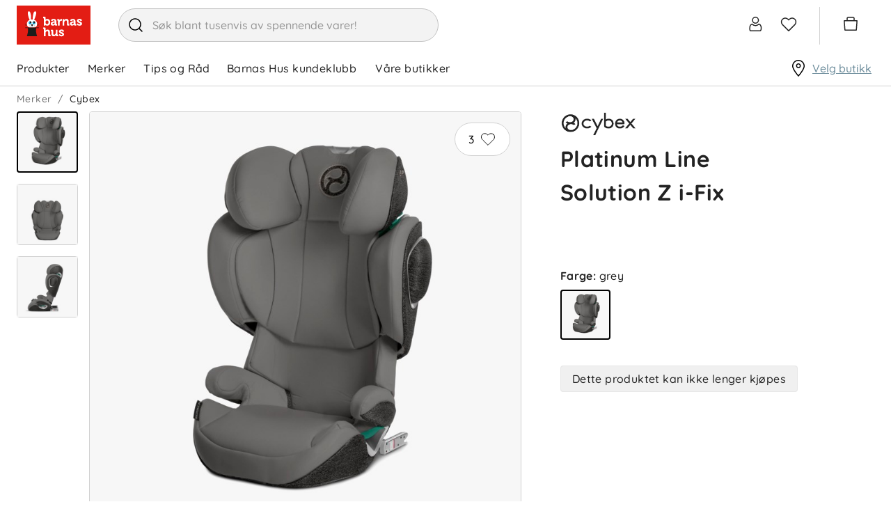

--- FILE ---
content_type: text/html; charset=utf-8
request_url: https://www.barnashus.no/cybex/platinum-line-solution-z-i-fix-grey
body_size: 32949
content:

<!DOCTYPE html>
<html lang="nb">
<head>
    <meta charset="utf-8" />
    <meta name="viewport" content="width=device-width, initial-scale=1.0">

        <script type="text/javascript">
            !function (a, b, c, d, e, f, g, h) {
                a.RaygunObject = e, a[e] = a[e] || function () {
                    (a[e].o = a[e].o || []).push(arguments)
                }, f = b.createElement(c), g = b.getElementsByTagName(c)[0],
                    f.async = 1, f.src = d, g.parentNode.insertBefore(f, g), h = a.onerror, a.onerror = function (b, c, d, f, g) {
                        h && h(b, c, d, f, g), g || (g = new Error(b)), a[e].q = a[e].q || [], a[e].q.push({
                            e: g
                        })
                    }
            }(window, document, "script", "//cdn.raygun.io/raygun4js/raygun.min.js", "rg4js");
        </script>
        <script type="text/javascript">
    rg4js('apiKey', 'zIySTCf9e8ZMOMSk54Ysw');
    rg4js('enableCrashReporting', true);
    rg4js('setVersion', '2.5.34');
    rg4js('options', {
        ignore3rdPartyErrors: true,
        ignoreAjaxError: true,
        ignoreAjaxAbort: true
    });
        </script>
    <link rel="apple-touch-icon" sizes="180x180" href="/favicons/barnashus/apple-touch-icon.png">
    <link rel="icon" type="image/png" href="/favicons/barnashus/favicon-32x32.png" sizes="32x32">
    <link rel="icon" type="image/png" href="/favicons/barnashus/favicon-16x16.png" sizes="16x16">
    <link rel="manifest" href="/manifest">
    <link rel="mask-icon" href="/favicons/barnashus/safari-pinned-tab.svg" color="#007e8f">
    <link rel="shortcut icon" href="/favicons/barnashus/favicon.ico">

    <script id="CookieConsent" src="https://policy.app.cookieinformation.com/uc.js" data-culture="nb" data-gcm-version="2.0" type="text/javascript"></script>


    <title>Platinum Line Solution Z i-Fix, grey | Barnashus.no</title><!-- ssr chunks:  --><link rel="stylesheet" type="text/css" href="/assets/browser.bundle.983a39c54839940ccf59.css" />
<meta name="description" content="" data-dynamic="1" />
<meta property="og:url" content="https://www.barnashus.no/cybex/platinum-line-solution-z-i-fix-grey" data-dynamic="1" />
<meta property="og:type" content="website" data-dynamic="1" />
<meta property="og:title" content="Platinum Line Solution Z i-Fix, grey" data-dynamic="1" />
<meta property="og:description" content="" data-dynamic="1" />
<meta property="product:condition" content="new" data-dynamic="1" />
<meta property="product:retailer_item_id" content="11010836-grey-i-sizegr2" data-dynamic="1" />
<meta property="product:availability" content="out of stock" data-dynamic="1" />
<meta property="product:price:amount" content="2699.000000000" data-dynamic="1" />
<meta property="product:price:currency" content="NOK" data-dynamic="1" />
<meta property="og:image" content="https://www.barnashus.no/globalassets/productimages/cyb_20_y045_eu_sogr_solutionzifix_screen_hd.jpg?ref=7BB382CFF4" data-dynamic="1" />

                <script>
                if (!('Promise' in window && Promise.prototype.finally)) {
                    document.write('<' + 'script src="/assets/polyfills.bundle.597b5935166cb337b5e7.js" onerror="window.rg4js&&window.rg4js(\'send\', new Error(\'Failed to load: /assets/polyfills.bundle.597b5935166cb337b5e7.js\'))"></' + 'script>');
                }
                </script>
                <script>
                window.scopeReady = new Promise(function (res, rej) { window.resolveScopeReady = res; window.rejectScopeReady = rej; });
                </script>
            <link rel="canonical" href="/cybex/platinum-line-solution-z-i-fix-grey" id="link-canonical" />
<script src="/assets/browser.bundle.49daf0731b7999275c06.js" async></script>
<script src="/assets/vendor.chunk.dd180303c3f2a8089cab.js" async></script>
<link rel="stylesheet" type="text/css" href="/assets/browser.bundle.983a39c54839940ccf59.css" />
<link rel="preload" href="/assets/Quicksand-Bold.efc43d0b37433ca89729fa2124862db6.woff2" as="font" crossorigin="anonymous" />
<link rel="preload" href="/assets/Quicksand-Medium.7ae09668521d7b85aef5bf0ae7f7f88f.woff2" as="font" crossorigin="anonymous" />


    <style data-glitz>.a{background-color:white}.b{flex-direction:column;-webkit-box-orient:vertical;-webkit-box-direction:normal}.c{display:-webkit-box;display:-moz-box;display:-ms-flexbox;display:-webkit-flex;display:flex}.d{min-height:100vh}.g{pointer-events:none}.h{opacity:0}.k{transform:translate(0, -100%)}.l{left:16px}.m{top:0}.n{position:absolute}.r{cursor:pointer}.s{background-color:transparent;background-color:initial}.t{text-align:inherit}.u{text-decoration:none}.v{color:inherit}.w{user-select:none;-webkit-user-select:none;-ms-user-select:none}.x{padding-bottom:0}.y{padding-top:0}.z{padding-right:0}.a0{padding-left:0}.a1{border-bottom-width:0}.a2{border-top-width:0}.a3{border-right-width:0}.a4{border-left-width:0}.a5{font-weight:inherit}.a6{font-variant:inherit}.a7{font-style:inherit}.a8{font-size:inherit}.a9{font-family:inherit}.aa{color:#232323}.ab{z-index:2}.ac{position:-webkit-sticky;position:sticky}.ae{position:relative}.af{text-align:center}.ag{border-radius:4px}.ah{border-bottom-width:1px}.ai{border-bottom-color:#ECB5BA}.aj{border-bottom-style:solid}.ak{border-top-width:1px}.al{border-top-color:#ECB5BA}.am{border-top-style:solid}.an{border-right-width:1px}.ao{border-right-color:#ECB5BA}.ap{border-right-style:solid}.aq{border-left-width:1px}.ar{border-left-color:#ECB5BA}.as{border-left-style:solid}.at{color:black}.au{background-color:#fae9eb}.av{overflow:hidden}.aw{padding-bottom:8px}.ax{padding-top:8px}.ay{padding-right:8px}.az{padding-left:8px}.b0{margin-bottom:16px}.b1{margin-top:16px}.b2{border-bottom-color:#D1D1D1}.b3{width:1366px}.b4{max-width:calc(100% - 48px)}.b5{margin-right:auto}.b6{margin-left:auto}.b7{justify-content:unset;-webkit-box-pack:unset}.b8{align-items:center;-webkit-box-align:center}.b9{padding-bottom:6px}.ba{padding-top:6px}.bb{height:72px}.bc{margin-right:40px}.bd{display:block}.be{max-width:460px}.bf{min-width:460px}.bg{height:48px}.bh{border-radius:32px}.bi{border-bottom-color:#c3c3c3}.bj{border-top-color:#c3c3c3}.bk{border-right-color:#c3c3c3}.bl{border-left-color:#c3c3c3}.bm{color:#353535}.bn{background-color:#F3F3F3}.bo{border-radius:100%}.bp{min-width:48px}.bq{font-size:16px}.br{padding-bottom:12px}.bs{padding-top:12px}.bt{line-height:1.5}.bu{font-family:Quicksand,sans-serif}.bv{justify-content:center;-webkit-box-pack:center}.bw{display:-webkit-inline-box;display:-moz-inline-box;display:-ms-inline-flexbox;display:-webkit-inline-flex;display:inline-flex}.bx{transition-timing-function:ease-out}.by{transition-duration:200ms}.bz{transition-property:color, background-color, border-color;-webkit-transition-property:color, background-color, border-color;-moz-transition-property:color, background-color, border-color}.c0{text-transform:inherit}.c1{transition-property:opacity, transform;-webkit-transition-property:opacity, transform;-moz-transition-property:opacity, transform}.c2{text-overflow:ellipsis}.c3{white-space:nowrap}.c4{transform:scale(1)}.c5{opacity:1}.c6{font-size:1.5em}.c7{height:1em}.c8{width:1em}.cc{transition-property:color;-webkit-transition-property:color;-moz-transition-property:color}.cd{cursor:inherit}.ce{background-color:transparent}.cf{width:100%}.cg{margin-top:1px}.ch{justify-content:flex-end;-webkit-box-pack:end}.ci{font-size:24px}.cj{stroke-width:1.5}.ck{transform:scale(0)}.cl{transition-property:transform;-webkit-transition-property:transform;-moz-transition-property:transform}.cm{border-bottom-color:white}.cn{border-top-color:white}.co{border-right-color:white}.cp{border-left-color:white}.cq{right:-5px}.cr{border-radius:8px}.cs{border-bottom-width:2px}.ct{border-top-width:2px}.cu{border-right-width:2px}.cv{border-left-width:2px}.cw{min-width:12px}.cx{height:12px}.cy{background-color:#6C8C9B}.cz{color:white}.d0{line-height:1}.d1{padding-right:4px}.d2{padding-left:4px}.d3{margin-right:20px}.d4{margin-left:20px}.d5{border-left-color:#D1D1D1}.d6{overflow:visible}.d7{margin-right:4px}.d8{min-width:54px}.d9{font-size:20px}.da{height:54px}.db{border-radius:100vw}.dc{font-size:14px}.dd{right:calc(50% - 21px)}.de{top:calc(50% - 21px)}.df{min-width:21px}.dg{height:21px}.dh{justify-content:space-between;-webkit-box-pack:justify}.di{height:51px}.dj{padding-right:24px}.dk{font-weight:normal}.dl{text-transform:none}.dm{padding-bottom:16px}.dn{padding-top:16px}.du{height:100%}.e1{text-decoration:inherit}.e2{display:inline}.e6{text-decoration:underline}.e7{color:#6C8C9B}.e8{overflow:overlay}.e9{margin-left:32px}.ea{top:100%}.eb{overflow-y:auto}.ec{max-height:calc(100vh - 200px)}.ed{top:124px}.ee{padding-bottom:5px}.ef{padding-top:5px}.eg{padding-right:15px}.eh{padding-left:15px}.ei{width:768px}.ej{height:auto}.ek{flex-grow:1;-webkit-box-flex:1}.el{max-width:100%}.eq{flex-wrap:wrap;-webkit-box-lines:multiple}.er{color:#757575}.es{height:36px}.ev{list-style:none}.ew{margin-bottom:0}.ex{margin-top:0}.ey{margin-right:0}.ez{margin-left:0}.f2{display:inline-block}.fc{grid-template-columns:3fr 2fr;-ms-grid-columns:3fr 2fr}.fd{grid-column-gap:24px}.fe{display:-ms-grid;display:grid}.ff{min-width:0}.fg{order:1}.fh{z-index:1}.fi{top:16px}.fj{right:16px}.fk{min-width:80px}.fl{border-radius:100vh}.fq{border-top-color:#D1D1D1}.fr{border-right-color:#D1D1D1}.fs{margin-right:8px}.ft{padding-bottom:1px}.fu{padding-top:1px}.fv{padding-right:1px}.fw{padding-left:1px}.fx{stroke-width:1px}.fy{margin-bottom:48px}.fz{margin-right:16px}.g0{width:88px}.g1{color:#D1D1D1}.g2{height:32px}.g3{width:80px}.g4{margin-left:4px}.g5{vertical-align:top}.g6{transform:rotate(180deg)}.g7{left:0}.g8{right:0}.g9{bottom:0}.ga{bottom:32px}.gb{vertical-align:bottom}.gc{background-color:#f8f8f8}.gd{min-width:100%}.ge{flex-basis:auto}.gf{flex-shrink:0}.gg{margin-left:-0px}.gh{will-change:transform}.gi{width:calc(100% - 0px)}.gj{flex-grow:0;-webkit-box-flex:0}.gn{object-position:center}.go{object-fit:contain}.gp{transition-timing-function:ease-in}.gq{transition-duration:300ms}.gr{transition-property:opacity;-webkit-transition-property:opacity;-moz-transition-property:opacity}.gs{height:40px}.gt{padding-left:104px}.gu{height:24px}.gv{width:24px}.gw{transform:rotate(90deg)}.gx{min-width:24px}.gy{min-width:16px}.gz{transform:rotate(270deg)}.h0{letter-spacing:0.4px}.h1{font-weight:bold}.h2{max-height:150px}.h3{transition-property:max-height;-webkit-transition-property:max-height;-moz-transition-property:max-height}.h4{margin-bottom:24px}.h5{margin-top:24px}.h6{margin-bottom:20px}.h7{order:2}.h8{padding-right:104px}.h9{padding-left:32px}.ha{flex-direction:column-reverse;-webkit-box-orient:vertical;-webkit-box-direction:reverse}.hc{margin-bottom:8px}.hd{justify-content:start;-webkit-box-pack:start}.hh{height:inherit}.hi{gap:16px}.hj{margin-top:8px}.hk{width:72px}.hl{border-bottom-color:black}.hm{border-top-color:black}.hn{border-right-color:black}.ho{border-left-color:black}.hp{margin-top:36px}.hq{padding-right:16px}.hr{padding-left:16px}.hs{border-bottom-color:#e7e7e7}.ht{border-top-color:#e7e7e7}.hu{border-right-color:#e7e7e7}.hv{border-left-color:#e7e7e7}.hw{background-color:#f0f0f0}.hx{justify-content:space-evenly;-webkit-box-pack:space-evenly}.hy{align-self:center;-ms-grid-row-align:center}.hz{filter:brightness(0) saturate(100%)}.i0{width:auto}.i1{object-fit:fill}.i3{height:450px}.i4{height:60px}.i7{margin-left:24px}.i8{flex-basis:0}.i9{height:300px}.ia{letter-spacing:0}.ib{color:#383844}.ic{padding-top:24px}.ih{flex-shrink:1}.ii{padding-bottom:4px}.ij{justify-content:flex-start;-webkit-box-pack:start}.il{border-top-color:#F3F3F3}.im{z-index:4}.in{transform:translateX(-50%)}.io{left:50%}.ip{position:fixed}.e:focus{pointer-events:none}.f:focus{opacity:0}.i:focus{z-index:3}.j:focus{transform:translate(0, 0)}.o:focus{outline-color:#232323;outline-color:-webkit-focus-ring-color}.p:focus{outline-style:solid}.q:focus{outline-width:0}.dx:focus{text-decoration:inherit}.dy:focus{color:inherit}.e4:focus{text-decoration:underline}.f6:focus{padding-bottom:8px}.f7:focus{padding-top:8px}.fm:focus{background-color:#F3F3F3}.fn:focus{color:black}.hf:focus{height:36px}.c9::placeholder{color:inherit}.ca::-webkit-input-placeholder{color:#969696}.cb::-webkit-search-cancel-button{display:none}.do:before{visibility:hidden}.dp:before{overflow:hidden}.dq:before{height:0}.dr:before{font-weight:bold}.ds:before{content:attr(title)}.dt:before{display:block}.gk:before{padding-top:100%}.gl:before{float:left}.gm:before{content:""}.dv:active{text-decoration:inherit}.dw:active{color:inherit}.e3:active{text-decoration:underline}.f3:active{padding-bottom:8px}.f4:active{padding-top:8px}.he:active{height:36px}.dz:hover{text-decoration:inherit}.e0:hover{color:inherit}.e5:hover{text-decoration:underline}.f9:hover{padding-bottom:8px}.fa:hover{padding-top:8px}.fo:hover{background-color:#F3F3F3}.fp:hover{color:black}.hg:hover{height:36px}.ik:hover{color:white}.et:empty:before{white-space:pre}.eu:empty:before{content:" "}.f0:after{white-space:pre}.f1:after{content:"  /  "}.f5:active:hover{color:#6C8C9B}.f8:focus:hover{color:#6C8C9B}.fb:hover:hover{color:#6C8C9B}.i5:first-child{margin-left:0}.i6:last-child{margin-right:24px}.id:not(:last-child){flex-basis:0}.ie:not(:last-child){flex-shrink:1}.if:not(:last-child){flex-grow:1;-webkit-box-flex:1}.ig:not(:last-child){margin-right:32px}</style><style data-glitz media="(min-width: 320px)">.em{-webkit-overflow-scrolling:touch}.en{white-space:nowrap}.eo{overflow-x:auto}.ep{flex-wrap:nowrap;-webkit-box-lines:nowrap}</style><style data-glitz media="(min-width: 768px)">.hb{font-size:32px}</style><style data-glitz media="(min-width: 1024px)">.i2{height:576px}</style>
<!-- Google Tag Manager -->
<script>(function(w,d,s,l,i){w[l]=w[l]||[];w[l].push({'gtm.start':
new Date().getTime(),event:'gtm.js'});var f=d.getElementsByTagName(s)[0],
j=d.createElement(s),dl=l!='dataLayer'?'&l='+l:'';j.async=true;j.src=
'https://www.googletagmanager.com/gtm.js?id='+i+dl;f.parentNode.insertBefore(j,f);
})(window,document,'script','dataLayer','GTM-MH37VK6');</script>
<!-- End Google Tag Manager -->

<!-- Start VWO Async SmartCode -->
<link rel="preconnect" href="https://dev.visualwebsiteoptimizer.com" />
<script type='text/javascript' id='vwoCode'>
window._vwo_code ||
(function () {
var w=window,
d=document;
var account_id=1160831,
version=2.2,
settings_tolerance=2000,
hide_element='body',
hide_element_style = 'opacity:0 !important;filter:alpha(opacity=0) !important;background:none !important';
/* DO NOT EDIT BELOW THIS LINE */
if(f=!1,v=d.querySelector('#vwoCode'),cc={},-1<d.URL.indexOf('__vwo_disable__')||w._vwo_code)return;try{var e=JSON.parse(localStorage.getItem('_vwo_'+account_id+'_config'));cc=e&&'object'==typeof e?e:{}}catch(e){}function r(t){try{return decodeURIComponent(t)}catch(e){return t}}var s=function(){var e={combination:[],combinationChoose:[],split:[],exclude:[],uuid:null,consent:null,optOut:null},t=d.cookie||'';if(!t)return e;for(var n,i,o=/(?:^|;\s*)(?:(_vis_opt_exp_(\d+)_combi=([^;]*))|(_vis_opt_exp_(\d+)_combi_choose=([^;]*))|(_vis_opt_exp_(\d+)_split=([^:;]*))|(_vis_opt_exp_(\d+)_exclude=[^;]*)|(_vis_opt_out=([^;]*))|(_vwo_global_opt_out=[^;]*)|(_vwo_uuid=([^;]*))|(_vwo_consent=([^;]*)))/g;null!==(n=o.exec(t));)try{n[1]?e.combination.push({id:n[2],value:r(n[3])}):n[4]?e.combinationChoose.push({id:n[5],value:r(n[6])}):n[7]?e.split.push({id:n[8],value:r(n[9])}):n[10]?e.exclude.push({id:n[11]}):n[12]?e.optOut=r(n[13]):n[14]?e.optOut=!0:n[15]?e.uuid=r(n[16]):n[17]&&(i=r(n[18]),e.consent=i&&3<=i.length?i.substring(0,3):null)}catch(e){}return e}();function i(){var e=function(){if(w.VWO&&Array.isArray(w.VWO))for(var e=0;e<w.VWO.length;e++){var t=w.VWO[e];if(Array.isArray(t)&&('setVisitorId'===t[0]||'setSessionId'===t[0]))return!0}return!1}(),t='a='+account_id+'&u='+encodeURIComponent(w._vis_opt_url||d.URL)+'&vn='+version+'&ph=1'+('undefined'!=typeof platform?'&p='+platform:'')+'&st='+w.performance.now();e||((n=function(){var e,t=[],n={},i=w.VWO&&w.VWO.appliedCampaigns||{};for(e in i){var o=i[e]&&i[e].v;o&&(t.push(e+'-'+o+'-1'),n[e]=!0)}if(s&&s.combination)for(var r=0;r<s.combination.length;r++){var a=s.combination[r];n[a.id]||t.push(a.id+'-'+a.value)}return t.join('|')}())&&(t+='&c='+n),(n=function(){var e=[],t={};if(s&&s.combinationChoose)for(var n=0;n<s.combinationChoose.length;n++){var i=s.combinationChoose[n];e.push(i.id+'-'+i.value),t[i.id]=!0}if(s&&s.split)for(var o=0;o<s.split.length;o++)t[(i=s.split[o]).id]||e.push(i.id+'-'+i.value);return e.join('|')}())&&(t+='&cc='+n),(n=function(){var e={},t=[];if(w.VWO&&Array.isArray(w.VWO))for(var n=0;n<w.VWO.length;n++){var i=w.VWO[n];if(Array.isArray(i)&&'setVariation'===i[0]&&i[1]&&Array.isArray(i[1]))for(var o=0;o<i[1].length;o++){var r,a=i[1][o];a&&'object'==typeof a&&(r=a.e,a=a.v,r&&a&&(e[r]=a))}}for(r in e)t.push(r+'-'+e[r]);return t.join('|')}())&&(t+='&sv='+n)),s&&s.optOut&&(t+='&o='+s.optOut);var n=function(){var e=[],t={};if(s&&s.exclude)for(var n=0;n<s.exclude.length;n++){var i=s.exclude[n];t[i.id]||(e.push(i.id),t[i.id]=!0)}return e.join('|')}();return n&&(t+='&e='+n),s&&s.uuid&&(t+='&id='+s.uuid),s&&s.consent&&(t+='&consent='+s.consent),w.name&&-1<w.name.indexOf('_vis_preview')&&(t+='&pM=true'),w.VWO&&w.VWO.ed&&(t+='&ed='+w.VWO.ed),t}code={nonce:v&&v.nonce,library_tolerance:function(){return'undefined'!=typeof library_tolerance?library_tolerance:void 0},settings_tolerance:function(){return cc.sT||settings_tolerance},hide_element_style:function(){return'{'+(cc.hES||hide_element_style)+'}'},hide_element:function(){return performance.getEntriesByName('first-contentful-paint')[0]?'':'string'==typeof cc.hE?cc.hE:hide_element},getVersion:function(){return version},finish:function(e){var t;f||(f=!0,(t=d.getElementById('_vis_opt_path_hides'))&&t.parentNode.removeChild(t),e&&((new Image).src='https://dev.visualwebsiteoptimizer.com/ee.gif?a='+account_id+e))},finished:function(){return f},addScript:function(e){var t=d.createElement('script');t.type='text/javascript',e.src?t.src=e.src:t.text=e.text,v&&t.setAttribute('nonce',v.nonce),d.getElementsByTagName('head')[0].appendChild(t)},load:function(e,t){t=t||{};var n=new XMLHttpRequest;n.open('GET',e,!0),n.withCredentials=!t.dSC,n.responseType=t.responseType||'text',n.onload=function(){if(t.onloadCb)return t.onloadCb(n,e);200===n.status?_vwo_code.addScript({text:n.responseText}):_vwo_code.finish('&e=loading_failure:'+e)},n.onerror=function(){if(t.onerrorCb)return t.onerrorCb(e);_vwo_code.finish('&e=loading_failure:'+e)},n.send()},init:function(){var e,t=this.settings_tolerance();w._vwo_settings_timer=setTimeout(function(){_vwo_code.finish()},t),'body'!==this.hide_element()?(n=d.createElement('style'),e=(t=this.hide_element())?t+this.hide_element_style():'',t=d.getElementsByTagName('head')[0],n.setAttribute('id','_vis_opt_path_hides'),v&&n.setAttribute('nonce',v.nonce),n.setAttribute('type','text/css'),n.styleSheet?n.styleSheet.cssText=e:n.appendChild(d.createTextNode(e)),t.appendChild(n)):(n=d.getElementsByTagName('head')[0],(e=d.createElement('div')).style.cssText='z-index: 2147483647 !important;position: fixed !important;left: 0 !important;top: 0 !important;width: 100% !important;height: 100% !important;background: white !important;',e.setAttribute('id','_vis_opt_path_hides'),e.classList.add('_vis_hide_layer'),n.parentNode.insertBefore(e,n.nextSibling));var n='https://dev.visualwebsiteoptimizer.com/j.php?'+i();-1!==w.location.search.indexOf('_vwo_xhr')?this.addScript({src:n}):this.load(n+'&x=true',{l:1})}};w._vwo_code=code;code.init();})();
</script>
<!-- End VWO Async SmartCode -->

    <script>
    (function (i, s, o, g, r, a, m) {
        i['VoyadoAnalyticsObject'] = r;
        i[r] = i[r] || function () { (i[r].q = i[r].q || []).push(arguments) }, i[r].l = 1 * new Date();
        a = s.createElement(o), m = s.getElementsByTagName(o)[0];
        a.async = 1;
        a.src = g;
        m.parentNode.insertBefore(a, m)
    })(window, document, 'script', 'https://assets.voyado.com/jsfiles/analytics_0.1.7.min.js', 'va');
    va("setTenant", "barnashus");
</script>
</head>
<body class="barnashus">
<!-- Google Tag Manager (noscript) -->
<noscript><iframe src="https://www.googletagmanager.com/ns.html?id=GTM-MH37VK6"
height="0" width="0" style="display:none;visibility:hidden"></iframe></noscript>
<!-- End Google Tag Manager (noscript) -->

    <div id="container"><div class="a b c d"><button type="button" class="e f g h i j k l m n o p q r s t u v w x y z a0 a1 a2 a3 a4 a5 a6 a7 a8 a9">Hopp til innholdet</button><div class="aa a ab m ac"><header opacity="0.25" class="ae"><div><noscript class="af ag ah ai aj ak al am an ao ap aq ar as at au av c aw ax ay az b0 b1">Det ser ikke ut til at din nettleser har JavaScript aktivert</noscript><div class="ah aj b2 a"><div class="ae b3 b4 b5 b6"><div class="aa a b7 b8 c ae b9 ba bb"><a aria-label="Logotype" class="bc o p q" data-scope-link="true" href="/"><svg height="56" width="106" class="bd" viewBox="0 0 106 56"><g fill="none"><path fill="#E31D14" d="M0 0h106v56H0z"></path><path d="M29.4 26.67c0-2.88-1.5-5.33-4.45-6.3a25.8 25.8 0 002.64-6.86c.85-3.65.24-4.96-.83-5.23-1.07-.27-2.2.6-3.05 4.25a25.8 25.8 0 00-.7 7.45 11 11 0 00-2.54.06c.29-1.82.15-4.94-.3-7.43-.66-3.7-1.74-4.63-2.82-4.42-1.09.21-1.77 1.48-1.1 5.17.45 2.55 1.43 5.58 2.34 7.15-2.7 1.05-4 3.41-4 6.16 0 2.5 1.51 4.01 3.74 4.73h7.33c2.23-.72 3.74-2.22 3.74-4.73z" fill="#FFF"></path><path d="M31.73 32.27v-.88H12.18v.88h3.58c.39.81 1.36 3.92-1.14 11.7H29.3c-2.5-7.78-1.52-10.89-1.13-11.7h3.56z" fill="#1D1D1B"></path><path d="M20 25.3c-.77 0-1.4-.72-1.4-1.61 0-.52.22-.98.55-1.27-1.08.06-1.95 1.07-1.95 2.32 0 1.29.92 2.33 2.05 2.33s2.05-1.04 2.05-2.33l-.03-.4c-.22.57-.7.96-1.27.96" fill="#00A0D3"></path><path d="M20 25.3c.57 0 1.05-.4 1.27-.95-.17-1.1-1-1.93-2.02-1.93h-.1c-.33.3-.54.75-.54 1.27 0 .89.62 1.6 1.39 1.6" fill="#1D1D1B"></path><path d="M26.72 23.9c-.09.79-.66 1.4-1.37 1.4-.77 0-1.4-.72-1.4-1.61 0-.5.21-.95.53-1.24-.97.18-1.71 1.14-1.71 2.3 0 1.28.91 2.32 2.05 2.32 1.13 0 2.05-1.04 2.05-2.33 0-.3-.06-.58-.15-.84" fill="#00A0D3"></path><path d="M25.35 25.3c.7 0 1.28-.61 1.37-1.4-.3-.87-1.03-1.48-1.9-1.48-.12 0-.23 0-.34.03-.32.3-.52.74-.52 1.24 0 .89.62 1.6 1.4 1.6m0 2.78l-.13.1c.18.27.28.6.28.94 0 .9-.71 1.64-1.59 1.64-.87 0-1.57-.72-1.58-1.62.66-.11 1.16-.59 1.16-1.16 0-.65-.65-1.18-1.45-1.18-.8 0-1.44.53-1.44 1.18 0 .65.64 1.18 1.44 1.18h.02c-.02.89-.72 1.6-1.58 1.6-.88 0-1.59-.74-1.59-1.64 0-.34.1-.67.28-.95l-.13-.09c-.2.3-.31.66-.31 1.04 0 1 .78 1.8 1.75 1.8.85 0 1.55-.62 1.72-1.45.16.83.87 1.46 1.71 1.46.97 0 1.76-.82 1.76-1.81 0-.38-.11-.73-.32-1.04zm-13.1.2v.34h2.7l-.11-.34h-2.6zm0-.89v.35h2.44l-.06-.35h-2.38zm2.34-.82h-2.34v.34h2.35l-.01-.23v-.1zm16.98 1.17v-.35h-2.23c-.01.12-.04.23-.06.35h2.29zm0 .88v-.34h-2.43l-.12.34h2.55zm-2.19-1.73h2.19v-.34h-2.19v.34z" fill="#1D1D1B"></path><path d="M64.33 34.35c1.25 0 3.35.43 3.35 2.04v.92c0 .07-.05.12-.12.12h-2.02a.12.12 0 01-.12-.12v-.42c0-.35-.6-.53-1.03-.53-.79 0-1.26.27-1.26.71 0 .5.79.8 1.7 1.14 1.42.52 3.2 1.18 3.2 3.08 0 1.73-1.5 2.94-3.66 2.94a5.12 5.12 0 01-3.92-1.69.12.12 0 010-.14l1.08-1.5a.12.12 0 01.18 0c.02 0 1.16 1.3 2.66 1.3.26 0 1.13-.05 1.13-.78 0-.44-.75-.74-1.62-1.09-1.45-.58-3.24-1.3-3.24-3.17 0-1.7 1.45-2.8 3.7-2.8zm-5.82.33c.06 0 .11.05.11.12v6.73c0 .18.1.28.28.28h.58c.07 0 .12.05.12.1v1.9c0 .06-.05.11-.12.11h-1.95c-.83 0-1.3-.4-1.3-1.12v-.25a3.6 3.6 0 01-3.04 1.58c-2.15 0-3.24-1.19-3.24-3.54v-3.5c0-.19-.08-.27-.28-.27h-.58a.11.11 0 01-.11-.11V34.8c0-.06.05-.12.11-.12h2.02c.9 0 1.3.42 1.3 1.3v4.15c0 1.23.38 1.73 1.3 1.73 1.67 0 2.43-1.52 2.43-2.93V34.8c0-.07.05-.12.11-.12zm-18.37-3.24c.89 0 1.32.42 1.32 1.3v2.9l-.01.36c.55-.8 1.6-1.5 2.99-1.5 2.16 0 3.25 1.2 3.25 3.54v3.52c0 .18.1.27.28.27h.58c.06 0 .11.06.11.12v1.89c0 .06-.05.11-.11.11h-2.01c-.9 0-1.3-.4-1.3-1.31V38.5c0-1.22-.38-1.72-1.32-1.72-1.08 0-2 .7-2.33 1.79-.09.31-.13.67-.13 1.13v4.14c0 .06-.05.11-.12.11H39.1a.11.11 0 01-.11-.11v-10c0-.19-.09-.27-.28-.27h-.58a.11.11 0 01-.11-.11v-1.91c0-.06.05-.11.11-.11zm50.07-12.4c1.24 0 3.35.42 3.35 2.02V22c0 .06-.06.11-.12.11h-2.02a.12.12 0 01-.12-.11v-.42c0-.35-.6-.53-1.04-.53-.79 0-1.26.26-1.26.7 0 .51.79.8 1.7 1.14 1.42.53 3.2 1.19 3.2 3.1 0 1.72-1.5 2.92-3.66 2.92a5.12 5.12 0 01-3.92-1.68.12.12 0 010-.14l1.08-1.5a.12.12 0 01.19 0s1.16 1.3 2.65 1.3c.27 0 1.13-.05 1.13-.78 0-.44-.75-.74-1.62-1.09-1.44-.58-3.23-1.3-3.23-3.17 0-1.7 1.44-2.8 3.69-2.8zm-50.07-2.95c.9 0 1.32.41 1.32 1.31v2.37l-.01.45a3.43 3.43 0 012.6-1.06c2.46 0 4.12 1.94 4.12 4.84 0 2.85-1.75 4.84-4.26 4.84-1.4 0-2.23-.69-2.58-1.07v.74c0 .07-.05.12-.1.12H39.1a.11.11 0 01-.12-.12v-10c0-.2-.08-.28-.27-.28h-.58a.11.11 0 01-.12-.12V16.2c0-.06.05-.11.12-.11zm12.84 3.07c2.66 0 4.01 1.25 4.01 3.7v3.37c0 .19.1.28.28.28h.58c.06 0 .11.05.11.1v1.9c0 .07-.05.12-.11.12h-1.9c-.78 0-1.26-.42-1.26-1.1a3.12 3.12 0 01-2.63 1.3c-1.59 0-3.2-.86-3.2-2.8 0-3.14 4.57-3.3 5.49-3.3h.17c-.01-1.16-.45-1.61-1.55-1.61-.38 0-1.1.1-1.1.49v.35c0 .06-.05.11-.1.11h-2.1a.11.11 0 01-.11-.11v-.83c0-1.83 2.62-1.97 3.42-1.97zm27.54 0c2.66 0 4.01 1.25 4.01 3.7v3.37c0 .19.1.28.28.28h.58c.06 0 .11.05.11.1v1.9c0 .07-.05.12-.11.12h-1.9c-.78 0-1.26-.42-1.26-1.1a3.12 3.12 0 01-2.63 1.3c-1.59 0-3.19-.86-3.19-2.8 0-3.14 4.56-3.3 5.48-3.3h.17c-.01-1.16-.45-1.61-1.55-1.61-.38 0-1.1.1-1.1.49v.35c0 .06-.05.11-.1.11h-2.1a.11.11 0 01-.11-.11v-.83c0-1.83 2.62-1.97 3.42-1.97zm-16.18.09c.3 0 .56.07.57.07.05.01.08.06.08.1v2.22a.11.11 0 01-.11.12h-.03s-.26-.07-.65-.07c-.87 0-1.95.47-2.35 1.8-.13.46-.2.94-.2 1.45v3.57c0 .07-.04.12-.1.12H59.3a.11.11 0 01-.11-.12V21.8c0-.2-.08-.28-.28-.28h-.58a.11.11 0 01-.1-.11v-1.92c0-.06.04-.11.1-.11h1.93c.87 0 1.32.4 1.32 1.21v.51a3.13 3.13 0 012.75-1.84zm7-.1c2.17 0 3.27 1.2 3.27 3.56v3.52c0 .19.1.28.28.28h.58c.06 0 .11.05.11.1v1.9c0 .07-.05.12-.11.12h-2.02c-.9 0-1.31-.4-1.31-1.32v-4.14c0-1.23-.38-1.73-1.3-1.73-1.12 0-2 .67-2.32 1.76a3.7 3.7 0 00-.18 1.17v4.14c0 .07-.05.12-.1.12H66a.11.11 0 01-.11-.12v-9.03c0-.06.05-.1.11-.1h2.23c.06 0 .11.04.11.1v1.16a3.59 3.59 0 013-1.48zM54.56 24.5h-.27c-.49 0-2.92.07-2.92 1.43 0 .6.46.93 1.25.93 1.11 0 1.94-1.2 1.94-2.26v-.1zm27.54 0h-.27c-.49 0-2.92.07-2.92 1.43 0 .6.46.93 1.25.93 1.11 0 1.94-1.2 1.94-2.26v-.1zm-38.55-3.19c-1.04 0-2.15.72-2.15 2.74 0 1.29.66 2.67 2.13 2.67 1.27 0 2.16-1.1 2.16-2.69 0-1.62-.86-2.72-2.14-2.72z" fill="#FFF"></path></g></svg></a><form action="/sok" class="be bf bg z a0 bh ah aj bi ak am bj an ap bk aq as bl bm bn b8 c ae"><button aria-label="Søg" type="submit" class="ae bo z a0 bp bq br bs bg bt o p q bu bv b8 bw bx by bz c0 r s t u v w a1 a2 a3 a4 a5 a6 a7"><span class="bx by c1 c2 c3 av c4 c5 bv b8 c"><svg width="1em" height="1em" alt="" class="at bd c6 c7 c8"><path d="M11 2.25a8.75 8.75 0 016.695 14.384l3.835 3.836a.75.75 0 01-1.06 1.06l-3.836-3.835A8.75 8.75 0 1111 2.25zm0 1.5a7.25 7.25 0 105.05 12.452.603.603 0 01.07-.082l.084-.073.078-.08A7.25 7.25 0 0011 3.75z" fill="currentColor"></path></svg></span></button><input type="search" name="q" autoComplete="off" value="" placeholder="Søk blant tusenvis av spennende varer!" class="c9 ca cb z a0 o p q bx by cc cd ce v a1 a2 a3 a4 x y cf"/></form><div class="cf"><nav class="cg ch c"><button aria-expanded="false" aria-label="Logg inn / bli medlem" to="" data-test-id="open-login-button" type="button" class="r bo z a0 bp bq br bs bg bt o p q bu bv b8 bw bx by bz c0 s t u v w a1 a2 a3 a4 a5 a6 a7"><svg width="1em" height="1em" alt="" class="ci c7 c8 bw"><path d="M16.8 12c1.8 0 3.1 1 4 3.2 1.3 3.1.2 7.8-1.8 7.8H5c-1.7 0-2.1-5-1.1-7.8.6-2 2-3 4-3.2 1.4 1.3 3 2 4.4 2 1.5 0 3-.7 4.5-2zm.5 1.5a7.8 7.8 0 01-5 2 8 8 0 01-5-2c-1 .3-1.6 1-2 2.1-.4 1.2-.6 3-.4 4.4 0 .6.2 1.2.4 1.5H19l.1-.2c.3-.3.5-.8.6-1.4.3-1.4.2-3-.3-4.2-.6-1.3-1.2-2-2.1-2.2zM12.3 2a5 5 0 110 10 5 5 0 010-10zm0 1.5a3.5 3.5 0 100 7 3.5 3.5 0 000-7z" fill="currentColor" fill-rule="nonzero" stroke="none" stroke-width="1"></path></svg></button><button aria-expanded="false" aria-label="Favoritter" data-test-id="myfavourites-link" type="button" class="bo z a0 bp bq br bs bg bt o p q bu bv b8 bw bx by bz c0 r s t u v w a1 a2 a3 a4 a5 a6 a7"><div class="ae"><svg xmlns="http://www.w3.org/2000/svg" width="1em" height="1em" viewBox="0 0 24 24" fill="none" stroke="currentColor" stroke-width="2" stroke-linecap="round" stroke-linejoin="round" alt="" class="ci cj c7 c8 bw"><path d="M20.84 4.61a5.5 5.5 0 0 0-7.78 0L12 5.67l-1.06-1.06a5.5 5.5 0 0 0-7.78 7.78l1.06 1.06L12 21.23l7.78-7.78 1.06-1.06a5.5 5.5 0 0 0 0-7.78z"></path></svg><div class="ck bx by cl cm cn co cp cq m n cr cs aj ct am cu ap cv as cw cx cy cz d0 d1 d2 bv b8 bw"></div></div></button><div class="d3 d4 as aq d5"></div><div class="c"><button title="Tøm handlekurv" aria-expanded="false" aria-label="Indkøbskurv" data-test-id="minicart-button" type="button" class="d6 d7 ae z a0 d8 d9 br bs da bt o p q bu bv b8 bw bx by bz c0 r s t u v w a1 a2 a3 a4 a5 a6 a7"><svg width="1em" height="1em" alt="" class="c6 c7 c8 bw"><path d="M15.3333333,2.25 C16.635839,2.25 17.75,3.14132882 17.75,4.33333333 L17.7497683,6.999 L20.9231862,7 C21.4754709,7 21.9231862,7.44771525 21.9231862,8 C21.9231862,8.02464915 21.9222748,8.04928988 21.9204539,8.07387169 L20.957491,21.0738717 C20.9188099,21.5960669 20.4838492,22 19.9602232,22 L4.03977677,22 C3.51615084,22 3.08119014,21.5960669 3.04250901,21.0738717 L2.07954605,8.07387169 C2.03874785,7.52309591 2.45216635,7.04353045 3.00294212,7.00273225 C3.02752393,7.00091137 3.05216465,7 3.07681381,7 L6.24976825,6.999 L6.25,4.33333333 C6.25,3.14132882 7.36416102,2.25 8.66666667,2.25 L15.3333333,2.25 Z M20.3847793,8.5 L3.61522071,8.5 L4.5041096,20.5 L19.4958904,20.5 L20.3847793,8.5 Z M15.3333333,3.75 L8.66666667,3.75 C8.12822314,3.75 7.75,4.05257851 7.75,4.33333333 L7.74976825,6.999 L16.2497683,6.999 L16.25,4.33333333 C16.25,4.05257851 15.8717769,3.75 15.3333333,3.75 Z" fill="currentColor" fill-rule="nonzero" stroke-width="1"></path></svg><div class="bx by cl ck db af dc dd de df dg n cz cy">0</div></button></div></nav></div></div></div><div class="ae b3 b4 b5 b6"><div class="dh b8 c di"><div class="c"><span class="dj b8 bv c"><button title="Produkter" type="button" class="bu dk dl r z dm dn do dp dq dr ds dt ae du b8 bd dv dw dx dy dz e0 e1 v o p q s t w a0 a1 a2 a3 a4 a6 a7 a8">Produkter</button></span><span class="dj b8 bv c"><a title="Merker" class="bu dk dl r z dm dn do dp dq dr ds dt ae du b8 bd dv dw dx dy dz e0 e1 v o p q" data-scope-link="true" href="/merker">Merker</a></span><span class="dj b8 bv c"><a title="Tips og Råd" class="bu dk dl r z dm dn do dp dq dr ds dt ae du b8 bd dv dw dx dy dz e0 e1 v o p q" data-scope-link="true" href="/tips-og-rad">Tips og Råd</a></span><span class="dj b8 bv c"><a title="Barnas Hus kundeklubb" class="bu dk dl r z dm dn do dp dq dr ds dt ae du b8 bd dv dw dx dy dz e0 e1 v o p q" data-scope-link="true" href="/barnas-hus-kundeklubb">Barnas Hus kundeklubb</a></span><span class="dj b8 bv c"><a title="Våre butikker" class="bu dk dl r z dm dn do dp dq dr ds dt ae du b8 bd dv dw dx dy dz e0 e1 v o p q" data-scope-link="true" href="/vare-butikker">Våre butikker</a></span></div><div class="c"><button data-test-id="select-store-from-header" aria-label="Velg butikk" type="button" class="d7 e2 e3 dw e4 dy e5 e0 e6 e7 o p q r s t w x y z a0 a1 a2 a3 a4 a5 a6 a7 a8 a9"><svg width="1em" height="1em" alt="" class="n e8 at c6 c7 c8 bw"><path d="M12,0 C16.9705627,0 21,4.01961195 21,8.97805458 C21,13.9364972 12.486145,24 12,24 C11.513855,24 3,13.9364972 3,8.97805458 C3,4.01961195 7.02943725,0 12,0 Z M12,1.5 C7.85704571,1.5 4.5,4.84885996 4.5,8.97805458 C4.5,10.7548457 6.0523067,13.915702 8.54760116,17.4897627 C9.52593873,18.8910553 10.5914879,20.2710564 11.5322581,21.3794436 L11.5322581,21.3794436 L11.6944859,21.5692595 L12,21.9189492 L12.4677419,21.3794436 C13.4085121,20.2710564 14.4740613,18.8910553 15.4523988,17.4897627 C17.9476933,13.915702 19.5,10.7548457 19.5,8.97805458 C19.5,4.84885996 16.1429543,1.5 12,1.5 Z M12,5 C13.8935477,5 15.4285714,6.53502371 15.4285714,8.42857143 C15.4285714,10.3221191 13.8935477,11.8571429 12,11.8571429 C10.1064523,11.8571429 8.57142857,10.3221191 8.57142857,8.42857143 C8.57142857,6.53502371 10.1064523,5 12,5 Z M12,6.5 C10.9348794,6.5 10.0714286,7.36345084 10.0714286,8.42857143 C10.0714286,9.49369202 10.9348794,10.3571429 12,10.3571429 C13.0651206,10.3571429 13.9285714,9.49369202 13.9285714,8.42857143 C13.9285714,7.36345084 13.0651206,6.5 12,6.5 Z" fill="currentColor" fill-rule="nonzero" stroke="none" stroke-width="1"></path></svg><span class="e9 e7 bd">Velg butikk</span></button></div></div><div style="opacity:0;transform:translateY(-40px)" class="ea n cg at a g eb ec c5 cf"></div></div></div></div></header></div><div class=""></div><div class="ed ab ac"><div style="height:0" class="av at bn"><div class="ee ef eg eh ei ej bv b8 c af bt b4 b5 b6"></div></div></div><div id="content-container" class="ek c"><div class="cf el b5 b6"><main class="cf el b5 b6"><div class="b3 b4 b5 b6"><ul class="em en eo ep eq er dc es et eu c ev x y z a0 ew ex ey ez"><li class="f0 f1 aw ax f2"><a class="f3 f4 f5 dv dw f6 f7 f8 dx dy aw ax f9 fa fb dz e0 e1 v o p q" data-scope-link="true" href="/merker">Merker</a></li><li class="aa aw ax f2"><a class="f3 f4 f5 dv dw f6 f7 f8 dx dy aw ax f9 fa fb dz e0 e1 v o p q" data-scope-link="true" href="/cybex">Cybex</a></li></ul></div><div class="b3 b4 b5 b6"><div></div><div><div class="aw fc fd fe cf el b5 b6"><div class="ff fg"><div class="ae"><button data-test-id="toggle-wishlist-item-button" title="Legg til som favoritt" type="button" class="fh fi fj n fk fl ay az bq br bs bg bt o p q bu bv b8 bw bx by bz c0 fm fn fo fp aj ah b2 am ak fq ap an fr as aq d5 a at r t u w a5 a6 a7"><span class="bx by c1 c2 c3 av c4 c5 bv b8 c"><div class="b8 c"><div class="fs">3</div><svg xmlns="http://www.w3.org/2000/svg" width="1em" height="1em" viewBox="0 0 24 24" fill="none" stroke="currentColor" stroke-width="2" stroke-linecap="round" stroke-linejoin="round" alt="" class="ft fu fv fw at fx c6 c7 c8 bw"><path d="M20.84 4.61a5.5 5.5 0 0 0-7.78 0L12 5.67l-1.06-1.06a5.5 5.5 0 0 0-7.78 7.78l1.06 1.06L12 21.23l7.78-7.78 1.06-1.06a5.5 5.5 0 0 0 0-7.78z"></path></svg></div></span></button><div class="ae"><div class="c"><div class="fy fz b c g0"><button disabled="" type="button" class="g1 h g2 g3 d7 g4 af q r s u w x y z a0 a1 a2 a3 a4 a5 a6 a7 a8 a9 o p"><svg xmlns="http://www.w3.org/2000/svg" width="1em" height="1em" viewBox="0 0 24 24" fill="none" stroke="currentColor" stroke-width="2" stroke-linecap="round" stroke-linejoin="round" alt="" class="g5 g6 c6 c7 c8 bw"><polyline points="6 9 12 15 18 9"></polyline></svg></button><div class="du av ae"><div style="transform:translate3d(0, 0px, 0)" class="b c g7 g8 g9 m n"><div></div></div></div><button type="button" class="h b8 bv c ga g2 g3 d7 g4 af q r s u v w x y z a0 a1 a2 a3 a4 a5 a6 a7 a8 a9 o p"><svg xmlns="http://www.w3.org/2000/svg" width="1em" height="1em" viewBox="0 0 24 24" fill="none" stroke="currentColor" stroke-width="2" stroke-linecap="round" stroke-linejoin="round" alt="" class="gb c6 c7 c8 bw"><polyline points="6 9 12 15 18 9"></polyline></svg></button></div><div class="ek av ag ah b2 aj ak fq am an fr ap aq d5 as ae"><div class="gc r gd b c ae"><div class="cf av ge gf ek"><div class="b8 gg gh c"><div class="a0 gi ge gf gj"><div class="b5 b6 bd cf gc ae gk gl gm av"><img alt="Grå bilbarnstol med hodestøtte, ryggstøtte og sete, teksturerte stoffdetaljer og et ISOFIX-feste." srcSet="/globalassets/productimages/cyb_20_y045_eu_sogr_solutionzifix_screen_hd.jpg?ref=7BB382CFF4&amp;w=1155&amp;scale=both&amp;format=jpg&amp;preset=greybg 1.5x,/globalassets/productimages/cyb_20_y045_eu_sogr_solutionzifix_screen_hd.jpg?ref=7BB382CFF4&amp;w=1540&amp;scale=both&amp;format=jpg&amp;preset=greybg 2x" src="/globalassets/productimages/cyb_20_y045_eu_sogr_solutionzifix_screen_hd.jpg?ref=7BB382CFF4&amp;w=770&amp;scale=both&amp;format=jpg&amp;preset=greybg" class="gn du cf n go el gp gq gr"/></div></div><div class="a0 gi ge gf gj"><div class="b5 b6 bd cf gc ae gk gl gm av"><img alt="Frontvisning av et grått bilbarnesete med justerbar hodestøtte og sidekollisjonsbeskyttelse." class="gn du cf n go h el gp gq gr"/></div></div><div class="a0 gi ge gf gj"><div class="b5 b6 bd cf gc ae gk gl gm av"><img alt="Et mørkegrått og lysegrått bilbarnesete, sidevisning, med tekstildetaljer og metalliske aksenter." class="gn du cf n go h el gp gq gr"/></div></div></div></div></div></div></div><div class="gs b8 bv bw gt x y cf"><button disabled="" aria-label="Venstre pil" type="button" class="g1 gu gv c o p q r s t u w x y z a0 a1 a2 a3 a4 a5 a6 a7 a8 a9"><svg xmlns="http://www.w3.org/2000/svg" width="1em" height="1em" viewBox="0 0 24 24" fill="none" stroke="currentColor" stroke-width="2" stroke-linecap="round" stroke-linejoin="round" alt="" class="gw c6 c7 c8 bw"><polyline points="6 9 12 15 18 9"></polyline></svg></button><span class="gx"><span class="af f2 gy">1</span><span class="d1 d2">/</span>3</span><button aria-label="Høyre pil" type="button" class="gu gv c o p q r s t u v w x y z a0 a1 a2 a3 a4 a5 a6 a7 a8 a9"><svg xmlns="http://www.w3.org/2000/svg" width="1em" height="1em" viewBox="0 0 24 24" fill="none" stroke="currentColor" stroke-width="2" stroke-linecap="round" stroke-linejoin="round" alt="" class="gz c6 c7 c8 bw"><polyline points="6 9 12 15 18 9"></polyline></svg></button></div></div><div class="gt"><h4 class="h0 bq dl h1 bu">Produktbeskrivelse</h4><div class="b0"><div class="h2 bx by h3 ae av"><div><div class=""><p class="h4 h5">Solution Z-fix er av de nyeste medlemmene i den suksessfulle Solution serien som skiller seg ut gjennom dets sikkerhet- og komfortfunksjoner. Den patenterte hvilende nakkestøtten sikrer at barnets hode holder seg i en sikker sone og forhindrer at hodet tipper fremover  når barnet sovner. Nakkestøtten kan også høydejusteres med utomatisk breddejustering i 12 posisjoner med en enkel en-hånds operasjon slik at stolen vokser i takt med barnet og deres individuelle behov samtidig som sikkerheten ivaretas. Solution Z-fix er også utstyrt med sidekollisjonsbeskyttelse (L.S.P) som i samarbeid med det energiabsorberende skallet reduserer kraften av en innvirkning ved en sidekollisjon med ca 25% ved sammenligning med samme bilsete uten L.S.P.
Luftekanaler skaper god ventilasjon i setet, selv på varmere dager.</p>
<ul>
<li>Automatisk høyde- og breddejustering (53-61 cm i bredden).</li>
<li>Hvilende nakkestøtte som hindrer barnets hode fra å tippe forover ved søvn, og holder hodet i sikkerhetssonen.</li>
<li>L.S.P system for økt sikkerhet ved sidekollisjon.</li>
<li>Ventilasjonskanaler for optimal tempetaturregulering.</li>
<li>Gruppe 2/3: 100-150 cm (ca 3-12 år).</li>
<li>Kan monteres både med og uten isofix.</li>
<li>12 posisjoners høyde- og breddejustering for perfekt passform og optimal sikkerhet etter hvert som barnet vokser.</li>
<li>Justerbar ryggstøtte som tilpasser seg perfekt til bilens sete..</li>
<li>Energiabsorberende skall som absorberer støtkraften.</li>
<li>Mål (lengde x bredde x høyde): 40,5 x 53-61 x 62,5 cm.</li>
<li>Vekt 7,2 kg</li>
<li>Trekket kan maskinvaskes på 30°</li>
</ul>
</div></div></div><div class="gu"></div></div> <p class="er ex h6">Varekode<!-- -->: <!-- -->s-11010836-grey</p><p class="er ex h6">EAN<!-- -->: <!-- -->4058511907147</p> </div></div></div><div class="ff h7"><section class="h8 h9 h4 cf el b5 b6"><div><div class="ha c"><h1 class="hb ci ew ex bu h0 h1">Platinum Line Solution Z i-Fix</h1><a class="ae hc ex ey ez hd b8 eq c ci h0 h1 et eu he e3 dw hf e4 dy hg e5 e0 es e1 v o p q" data-scope-link="true" href="/cybex"><img src="/globalassets/logoer/cyb_24_new_logo_black_print_medium.jpg?ref=7483765221" alt="Cybex" class="n hh g"/></a></div><span class="h bd ci h4 h5">-</span><section class="pdp_shortDescription cf el b5 b6"><div class=""></div></section></div><span class="bd"><div><strong>Farge<!-- -->:</strong> <!-- -->grey</div></span><div class="hd hi eq c"><button disabled="" aria-label="grey" type="button" class="ae hc hj e2 e3 dw e4 dy e5 e0 e6 e7 o p q r s t w x y z a0 a1 a2 a3 a4 a5 a6 a7 a8 a9"><div class="gc hk bb av ag ah b2 aj ak fq am an fr ap aq d5 as"><div class="ae gk gl gm av"><img alt="grey" srcSet="/globalassets/productimages/cyb_20_y045_eu_sogr_solutionzifix_screen_hd.jpg?ref=7BB382CFF4&amp;w=300&amp;scale=both&amp;mode=pad&amp;h=300&amp;preset=greybg 1.5x,/globalassets/productimages/cyb_20_y045_eu_sogr_solutionzifix_screen_hd.jpg?ref=7BB382CFF4&amp;w=400&amp;scale=both&amp;mode=pad&amp;h=400&amp;preset=greybg 2x" src="/globalassets/productimages/cyb_20_y045_eu_sogr_solutionzifix_screen_hd.jpg?ref=7BB382CFF4&amp;w=200&amp;scale=both&amp;mode=pad&amp;h=200&amp;preset=greybg" class="gn du cf n go el gp gq gr"/></div></div><div class="av ag cs hl aj ct hm am cu hn ap cv ho as n m g7 bb hk fh"></div></button></div><div></div><div class="h4 hp"></div><div class="hq hr af e2 ag ah hs aj ak ht am an hu ap aq hv as aa aw ax b0 b1 hw av">Dette produktet kan ikke lenger kjøpes</div><section class="cf el b5 b6"><div></div></section></section></div></div><div class="cf el b5 b6"><div class=""><div><div class="at au ay az h4 cf el b5 b6"><div class="b5 b6 bb av hx c"><div class="af gu b8 hy c"><div class="gv d0 d7 af gu"><img alt="Prismatch på vogner, bilstoler og barnestoler" class="hz hy i0 du i1 h el gp gq gr"/></div><span class="d7 g4">Prismatch på vogner, bilstoler og barnestoler</span></div><div class="hy g2 d7 g4 d5 aq as"></div><div class="af gu b8 hy c"><div class="gv d0 d7 af gu"><img alt="Fri frakt over 1000,-" class="hz hy i0 du i1 h el gp gq gr"/></div><span class="d7 g4">Fri frakt over 1000,-</span></div><div class="hy g2 d7 g4 d5 aq as"></div><div class="af gu b8 hy c"><div class="gv d0 d7 af gu"><img alt="Retur til valgfri butikk" class="hz hy i0 du i1 h el gp gq gr"/></div><span class="d7 g4">Retur til valgfri butikk</span></div><div class="hy g2 d7 g4 d5 aq as"></div><div class="af gu b8 hy c"><div class="gv d0 d7 af gu"><img alt="100 dagers åpent kjøp for medlemmer**" class="hz hy i0 du i1 h el gp gq gr"/></div><span class="d7 g4">100 dagers åpent kjøp for medlemmer**</span></div></div></div></div></div></div><div class="i2 i3 h4 cf el b5 b6"><div class="i4"></div><div class="c"><div class="i5 i6 i7 h4 h5 gf ek i8 ce i9 c"></div><div class="i5 i6 i7 h4 h5 gf ek i8 ce i9 c"></div><div class="i5 i6 i7 h4 h5 gf ek i8 ce i9 c"></div><div class="i5 i6 i7 h4 h5 gf ek i8 ce i9 c"></div></div></div><div class="i2 i3 h4 cf el b5 b6"><div class="i4"></div><div class="c"><div class="i5 i6 i7 h4 h5 gf ek i8 ce i9 c"></div><div class="i5 i6 i7 h4 h5 gf ek i8 ce i9 c"></div><div class="i5 i6 i7 h4 h5 gf ek i8 ce i9 c"></div><div class="i5 i6 i7 h4 h5 gf ek i8 ce i9 c"></div></div></div><div opacity="0.8" class="ae"><div></div></div></div></div></main></div></div><footer class="b1"><div class="dm"><div class="ak fq am"><div class="ia dm dn b3 b4 b5 b6"><svg height="56" width="106" class="bd" viewBox="0 0 106 56"><g fill="none"><path fill="#E31D14" d="M0 0h106v56H0z"></path><path d="M29.4 26.67c0-2.88-1.5-5.33-4.45-6.3a25.8 25.8 0 002.64-6.86c.85-3.65.24-4.96-.83-5.23-1.07-.27-2.2.6-3.05 4.25a25.8 25.8 0 00-.7 7.45 11 11 0 00-2.54.06c.29-1.82.15-4.94-.3-7.43-.66-3.7-1.74-4.63-2.82-4.42-1.09.21-1.77 1.48-1.1 5.17.45 2.55 1.43 5.58 2.34 7.15-2.7 1.05-4 3.41-4 6.16 0 2.5 1.51 4.01 3.74 4.73h7.33c2.23-.72 3.74-2.22 3.74-4.73z" fill="#FFF"></path><path d="M31.73 32.27v-.88H12.18v.88h3.58c.39.81 1.36 3.92-1.14 11.7H29.3c-2.5-7.78-1.52-10.89-1.13-11.7h3.56z" fill="#1D1D1B"></path><path d="M20 25.3c-.77 0-1.4-.72-1.4-1.61 0-.52.22-.98.55-1.27-1.08.06-1.95 1.07-1.95 2.32 0 1.29.92 2.33 2.05 2.33s2.05-1.04 2.05-2.33l-.03-.4c-.22.57-.7.96-1.27.96" fill="#00A0D3"></path><path d="M20 25.3c.57 0 1.05-.4 1.27-.95-.17-1.1-1-1.93-2.02-1.93h-.1c-.33.3-.54.75-.54 1.27 0 .89.62 1.6 1.39 1.6" fill="#1D1D1B"></path><path d="M26.72 23.9c-.09.79-.66 1.4-1.37 1.4-.77 0-1.4-.72-1.4-1.61 0-.5.21-.95.53-1.24-.97.18-1.71 1.14-1.71 2.3 0 1.28.91 2.32 2.05 2.32 1.13 0 2.05-1.04 2.05-2.33 0-.3-.06-.58-.15-.84" fill="#00A0D3"></path><path d="M25.35 25.3c.7 0 1.28-.61 1.37-1.4-.3-.87-1.03-1.48-1.9-1.48-.12 0-.23 0-.34.03-.32.3-.52.74-.52 1.24 0 .89.62 1.6 1.4 1.6m0 2.78l-.13.1c.18.27.28.6.28.94 0 .9-.71 1.64-1.59 1.64-.87 0-1.57-.72-1.58-1.62.66-.11 1.16-.59 1.16-1.16 0-.65-.65-1.18-1.45-1.18-.8 0-1.44.53-1.44 1.18 0 .65.64 1.18 1.44 1.18h.02c-.02.89-.72 1.6-1.58 1.6-.88 0-1.59-.74-1.59-1.64 0-.34.1-.67.28-.95l-.13-.09c-.2.3-.31.66-.31 1.04 0 1 .78 1.8 1.75 1.8.85 0 1.55-.62 1.72-1.45.16.83.87 1.46 1.71 1.46.97 0 1.76-.82 1.76-1.81 0-.38-.11-.73-.32-1.04zm-13.1.2v.34h2.7l-.11-.34h-2.6zm0-.89v.35h2.44l-.06-.35h-2.38zm2.34-.82h-2.34v.34h2.35l-.01-.23v-.1zm16.98 1.17v-.35h-2.23c-.01.12-.04.23-.06.35h2.29zm0 .88v-.34h-2.43l-.12.34h2.55zm-2.19-1.73h2.19v-.34h-2.19v.34z" fill="#1D1D1B"></path><path d="M64.33 34.35c1.25 0 3.35.43 3.35 2.04v.92c0 .07-.05.12-.12.12h-2.02a.12.12 0 01-.12-.12v-.42c0-.35-.6-.53-1.03-.53-.79 0-1.26.27-1.26.71 0 .5.79.8 1.7 1.14 1.42.52 3.2 1.18 3.2 3.08 0 1.73-1.5 2.94-3.66 2.94a5.12 5.12 0 01-3.92-1.69.12.12 0 010-.14l1.08-1.5a.12.12 0 01.18 0c.02 0 1.16 1.3 2.66 1.3.26 0 1.13-.05 1.13-.78 0-.44-.75-.74-1.62-1.09-1.45-.58-3.24-1.3-3.24-3.17 0-1.7 1.45-2.8 3.7-2.8zm-5.82.33c.06 0 .11.05.11.12v6.73c0 .18.1.28.28.28h.58c.07 0 .12.05.12.1v1.9c0 .06-.05.11-.12.11h-1.95c-.83 0-1.3-.4-1.3-1.12v-.25a3.6 3.6 0 01-3.04 1.58c-2.15 0-3.24-1.19-3.24-3.54v-3.5c0-.19-.08-.27-.28-.27h-.58a.11.11 0 01-.11-.11V34.8c0-.06.05-.12.11-.12h2.02c.9 0 1.3.42 1.3 1.3v4.15c0 1.23.38 1.73 1.3 1.73 1.67 0 2.43-1.52 2.43-2.93V34.8c0-.07.05-.12.11-.12zm-18.37-3.24c.89 0 1.32.42 1.32 1.3v2.9l-.01.36c.55-.8 1.6-1.5 2.99-1.5 2.16 0 3.25 1.2 3.25 3.54v3.52c0 .18.1.27.28.27h.58c.06 0 .11.06.11.12v1.89c0 .06-.05.11-.11.11h-2.01c-.9 0-1.3-.4-1.3-1.31V38.5c0-1.22-.38-1.72-1.32-1.72-1.08 0-2 .7-2.33 1.79-.09.31-.13.67-.13 1.13v4.14c0 .06-.05.11-.12.11H39.1a.11.11 0 01-.11-.11v-10c0-.19-.09-.27-.28-.27h-.58a.11.11 0 01-.11-.11v-1.91c0-.06.05-.11.11-.11zm50.07-12.4c1.24 0 3.35.42 3.35 2.02V22c0 .06-.06.11-.12.11h-2.02a.12.12 0 01-.12-.11v-.42c0-.35-.6-.53-1.04-.53-.79 0-1.26.26-1.26.7 0 .51.79.8 1.7 1.14 1.42.53 3.2 1.19 3.2 3.1 0 1.72-1.5 2.92-3.66 2.92a5.12 5.12 0 01-3.92-1.68.12.12 0 010-.14l1.08-1.5a.12.12 0 01.19 0s1.16 1.3 2.65 1.3c.27 0 1.13-.05 1.13-.78 0-.44-.75-.74-1.62-1.09-1.44-.58-3.23-1.3-3.23-3.17 0-1.7 1.44-2.8 3.69-2.8zm-50.07-2.95c.9 0 1.32.41 1.32 1.31v2.37l-.01.45a3.43 3.43 0 012.6-1.06c2.46 0 4.12 1.94 4.12 4.84 0 2.85-1.75 4.84-4.26 4.84-1.4 0-2.23-.69-2.58-1.07v.74c0 .07-.05.12-.1.12H39.1a.11.11 0 01-.12-.12v-10c0-.2-.08-.28-.27-.28h-.58a.11.11 0 01-.12-.12V16.2c0-.06.05-.11.12-.11zm12.84 3.07c2.66 0 4.01 1.25 4.01 3.7v3.37c0 .19.1.28.28.28h.58c.06 0 .11.05.11.1v1.9c0 .07-.05.12-.11.12h-1.9c-.78 0-1.26-.42-1.26-1.1a3.12 3.12 0 01-2.63 1.3c-1.59 0-3.2-.86-3.2-2.8 0-3.14 4.57-3.3 5.49-3.3h.17c-.01-1.16-.45-1.61-1.55-1.61-.38 0-1.1.1-1.1.49v.35c0 .06-.05.11-.1.11h-2.1a.11.11 0 01-.11-.11v-.83c0-1.83 2.62-1.97 3.42-1.97zm27.54 0c2.66 0 4.01 1.25 4.01 3.7v3.37c0 .19.1.28.28.28h.58c.06 0 .11.05.11.1v1.9c0 .07-.05.12-.11.12h-1.9c-.78 0-1.26-.42-1.26-1.1a3.12 3.12 0 01-2.63 1.3c-1.59 0-3.19-.86-3.19-2.8 0-3.14 4.56-3.3 5.48-3.3h.17c-.01-1.16-.45-1.61-1.55-1.61-.38 0-1.1.1-1.1.49v.35c0 .06-.05.11-.1.11h-2.1a.11.11 0 01-.11-.11v-.83c0-1.83 2.62-1.97 3.42-1.97zm-16.18.09c.3 0 .56.07.57.07.05.01.08.06.08.1v2.22a.11.11 0 01-.11.12h-.03s-.26-.07-.65-.07c-.87 0-1.95.47-2.35 1.8-.13.46-.2.94-.2 1.45v3.57c0 .07-.04.12-.1.12H59.3a.11.11 0 01-.11-.12V21.8c0-.2-.08-.28-.28-.28h-.58a.11.11 0 01-.1-.11v-1.92c0-.06.04-.11.1-.11h1.93c.87 0 1.32.4 1.32 1.21v.51a3.13 3.13 0 012.75-1.84zm7-.1c2.17 0 3.27 1.2 3.27 3.56v3.52c0 .19.1.28.28.28h.58c.06 0 .11.05.11.1v1.9c0 .07-.05.12-.11.12h-2.02c-.9 0-1.31-.4-1.31-1.32v-4.14c0-1.23-.38-1.73-1.3-1.73-1.12 0-2 .67-2.32 1.76a3.7 3.7 0 00-.18 1.17v4.14c0 .07-.05.12-.1.12H66a.11.11 0 01-.11-.12v-9.03c0-.06.05-.1.11-.1h2.23c.06 0 .11.04.11.1v1.16a3.59 3.59 0 013-1.48zM54.56 24.5h-.27c-.49 0-2.92.07-2.92 1.43 0 .6.46.93 1.25.93 1.11 0 1.94-1.2 1.94-2.26v-.1zm27.54 0h-.27c-.49 0-2.92.07-2.92 1.43 0 .6.46.93 1.25.93 1.11 0 1.94-1.2 1.94-2.26v-.1zm-38.55-3.19c-1.04 0-2.15.72-2.15 2.74 0 1.29.66 2.67 2.13 2.67 1.27 0 2.16-1.1 2.16-2.69 0-1.62-.86-2.72-2.14-2.72z" fill="#FFF"></path></g></svg><div class="ib ic dh c"><div class="id ie if ig ih"><h1 class="ia hc ex bq dl h1 bu">Bedriftsinformasjon</h1><a class="ii dc e5 bd dv dw dx dy e0 e1 v o p q" data-scope-link="true" href="/om-oss">Om oss</a><a class="ii dc e5 bd dv dw dx dy e0 e1 v o p q" data-scope-link="true" href="/vare-butikker">Våre butikker</a><a class="ii dc e5 bd dv dw dx dy e0 e1 v o p q" data-scope-link="true" href="/csr">Vårt samfunnsansvar</a><a class="ii dc e5 bd dv dw dx dy e0 e1 v o p q" data-scope-link="true" href="/jobb-i-barnas-hus">Jobbe i Barnas Hus</a><a class="ii dc e5 bd dv dw dx dy e0 e1 v o p q" data-scope-link="true" href="/bedrift">Barnas Hus bedrift</a><a class="ii dc e5 bd dv dw dx dy e0 e1 v o p q" data-scope-link="true" href="/kontaktpersoner">Kontaktpersoner</a><a class="ii dc e5 bd dv dw dx dy e0 e1 v o p q" data-scope-link="true" href="/personvernerklaering">Personvern</a><a class="ii dc e5 bd dv dw dx dy e0 e1 v o p q" data-scope-link="true" href="/tips-og-rad/slik-kler-du-barnet-riktig/storrelsesguide">Størrelsesguider</a></div><div class="id ie if ig ih"><h1 class="ia hc ex bq dl h1 bu">Kundeservice</h1><a class="ii dc e5 bd dv dw dx dy e0 e1 v o p q" data-scope-link="true" href="/kontakt-oss">Kontakt oss</a><a class="ii dc e5 bd dv dw dx dy e0 e1 v o p q" data-scope-link="true" href="/frakt-og-levering">Frakt og levering</a><a class="ii dc e5 bd dv dw dx dy e0 e1 v o p q" data-scope-link="true" href="/retur-og-reklamasjon">Retur og reklamasjon</a><a class="ii dc e5 bd dv dw dx dy e0 e1 v o p q" data-scope-link="true" href="/salgsbetingelser">Salgsbetingelser</a><a class="ii dc e5 bd dv dw dx dy e0 e1 v o p q" data-scope-link="true" href="/prismatch">Prismatch</a><a class="ii dc e5 bd dv dw dx dy e0 e1 v o p q" data-scope-link="true" href="/cookies">Informasjonskapsler</a><a class="ii dc e5 bd dv dw dx dy e0 e1 v o p q" data-scope-link="true" href="/ofte-stilte-sporsmal">Ofte stilte spørsmål</a><a class="ii dc e5 bd dv dw dx dy e0 e1 v o p q" data-scope-link="true" href="/elektronisk-avfall">Elektronisk avfall</a><a class="ii dc e5 bd dv dw dx dy e0 e1 v o p q" data-scope-link="true" href="/om-klarna">Om Klarna</a></div><div class="id ie if ig ih"><h1 class="ia hc ex bq dl h1 bu">Barnas Hus Kundeklubb</h1><a class="ii dc e5 bd dv dw dx dy e0 e1 v o p q" data-scope-link="true" href="/barnas-hus-kundeklubb">Bli medlem</a><a class="ii dc e5 bd dv dw dx dy e0 e1 v o p q" data-scope-link="true" href="/medlemsvilkar">Medlemsvilkår</a><a class="ii dc e5 bd dv dw dx dy e0 e1 v o p q" data-scope-link="true" href="/medlemsfordeler">Medlemsfordeler</a></div><div class="id ie if ig ih"><h1 class="ia hc ex bq dl h1 bu">Sosiale medier</h1><div class="ij c"><div class="eq c"><a aria-label="Facebook" title="Facebook" class="ik fo ce fs hc d9 dv dw dx dy dz e1 v bo z a0 bp br bs bg bt o p q bu bv b8 bw bx by bz c0 fm aj ah b2 am ak fq ap an fr as aq d5" href="https://www.facebook.com/barnashus/"><svg xmlns="http://www.w3.org/2000/svg" width="1em" height="1em" viewBox="0 0 24 24" fill="none" stroke="currentColor" stroke-width="2" stroke-linecap="round" stroke-linejoin="round" alt="" class="cj c6 c7 c8 bw"><path d="M18 2h-3a5 5 0 0 0-5 5v3H7v4h3v8h4v-8h3l1-4h-4V7a1 1 0 0 1 1-1h3z"></path></svg></a><a aria-label="Instagram" title="Instagram" class="ik fo ce fs hc d9 dv dw dx dy dz e1 v bo z a0 bp br bs bg bt o p q bu bv b8 bw bx by bz c0 fm aj ah b2 am ak fq ap an fr as aq d5" href="https://www.instagram.com/barnashus/"><svg xmlns="http://www.w3.org/2000/svg" width="1em" height="1em" viewBox="0 0 24 24" fill="none" stroke="currentColor" stroke-width="2" stroke-linecap="round" stroke-linejoin="round" alt="" class="cj c6 c7 c8 bw"><rect x="2" y="2" width="20" height="20" rx="5" ry="5"></rect><path d="M16 11.37A4 4 0 1 1 12.63 8 4 4 0 0 1 16 11.37z"></path><line x1="17.5" y1="6.5" x2="17.51" y2="6.5"></line></svg></a></div></div></div></div><div class="bs am il ak b1 cf"><div class="bv eq c cf">Du betaler enkelt med</div><div class="b8 hj bv eq c cf"><svg height="35" class="d7 g4 bd" viewBox="0 0 45 25" width="45"><g fill="none"><rect width="45" height="25" rx="4.321" fill="#FFB3C7"></rect><path d="M40.794 14.646a1.07 1.07 0 00-1.066 1.076 1.07 1.07 0 001.066 1.076c.588 0 1.066-.482 1.066-1.076a1.07 1.07 0 00-1.066-1.076zm-3.508-.831c0-.814-.689-1.473-1.539-1.473s-1.539.66-1.539 1.473c0 .813.69 1.472 1.54 1.472s1.538-.659 1.538-1.472zm.006-2.863h1.698v5.725h-1.698v-.366a2.96 2.96 0 01-1.684.524c-1.653 0-2.993-1.352-2.993-3.02s1.34-3.02 2.993-3.02c.625 0 1.204.193 1.684.524v-.367zm-13.592.746v-.745h-1.739v5.724h1.743v-2.673c0-.902.968-1.386 1.64-1.386h.02v-1.665c-.69 0-1.323.298-1.664.745zm-4.332 2.117c0-.814-.689-1.473-1.539-1.473s-1.539.66-1.539 1.473c0 .813.69 1.472 1.54 1.472.85 0 1.538-.659 1.538-1.472zm.006-2.863h1.699v5.725h-1.699v-.366c-.48.33-1.059.524-1.684.524-1.653 0-2.993-1.352-2.993-3.02s1.34-3.02 2.993-3.02c.625 0 1.204.193 1.684.524v-.367zm10.223-.153c-.678 0-1.32.212-1.75.798v-.644h-1.691v5.724h1.712v-3.008c0-.87.578-1.297 1.275-1.297.746 0 1.176.45 1.176 1.285v3.02h1.696v-3.64c0-1.332-1.05-2.238-2.418-2.238zm-17.374 5.878h1.778V8.402h-1.778v8.275zm-7.81.002h1.883V8.4H4.414v8.279zM10.999 8.4c0 1.792-.692 3.46-1.926 4.699l2.602 3.58H9.35l-2.827-3.89.73-.552A4.768 4.768 0 009.155 8.4h1.842z" fill="#0A0B09"></path></g></svg><svg height="22" class="d7 g4 bd" viewBox="0 0 62 18"><g id="Artboard" stroke="none" stroke-width="1" fill="none" fill-rule="evenodd"><g id="vipps-logo" transform="translate(2 2)" fill="#000" fill-rule="nonzero"><path id="Path" d="M3 0l2.55 7.416L8.05 0H11L6.6 11H4.4L0 0z"></path><path d="M17.28 9.727c1.751 0 2.745-.909 3.691-2.222.52-.707 1.183-.859 1.656-.454.473.404.52 1.161 0 1.868C21.255 10.84 19.504 12 17.281 12c-2.413 0-4.542-1.414-6.01-3.889-.425-.656-.33-1.364.143-1.717.473-.354 1.183-.202 1.609.505 1.04 1.667 2.46 2.828 4.258 2.828zm3.265-6.212c0 .91-.662 1.515-1.419 1.515s-1.42-.606-1.42-1.515c0-.909.663-1.515 1.42-1.515.757 0 1.42.657 1.42 1.515zM26.75.296v1.48C27.5.74 28.65 0 30.35 0 32.5 0 35 1.776 35 5.576c0 3.996-2.4 5.92-4.9 5.92-1.3 0-2.5-.493-3.4-1.726V15H24V.296h2.75zm0 5.428c0 2.22 1.3 3.404 2.75 3.404 1.4 0 2.8-1.085 2.8-3.404 0-2.27-1.4-3.356-2.8-3.356s-2.75 1.037-2.75 3.356zm13-5.428v1.48C40.5.74 41.65 0 43.35 0 45.5 0 48 1.776 48 5.576c0 3.996-2.4 5.92-4.9 5.92-1.3 0-2.5-.493-3.4-1.726V15H37V.296h2.75zm0 5.428c0 2.22 1.3 3.404 2.75 3.404 1.4 0 2.8-1.085 2.8-3.404 0-2.27-1.4-3.356-2.8-3.356-1.45 0-2.75 1.037-2.75 3.356z" id="Shape"></path><path d="M53.525 0C55.738 0 57.31.991 58 3.446l-2.41.378c-.049-1.227-.836-1.652-2.016-1.652-.885 0-1.574.377-1.574.991 0 .472.344.944 1.377 1.133l1.82.33c1.77.331 2.754 1.464 2.754 2.975C57.95 9.867 55.836 11 53.82 11c-2.115 0-4.476-1.039-4.82-3.588l2.41-.378c.147 1.322.983 1.794 2.36 1.794 1.033 0 1.722-.377 1.722-.991 0-.567-.344-.992-1.476-1.18l-1.672-.284c-1.77-.33-2.852-1.51-2.852-3.021C49.54.992 51.754 0 53.525 0z" id="Path"></path></g></g></svg><svg height="22" class="d7 g4 bd" viewBox="0 0 105 36"><g id="Symbols" stroke="none" stroke-width="1" fill="none" fill-rule="evenodd"><g id="visa" transform="translate(2 3)"><path id="Shape" fill="#0E4595" d="M37 28l4.618-28H49l-4.618 28z"></path><path d="M74 1.258C72.344.645 69.766 0 66.531 0c-8.234 0-14.047 4.082-14.094 9.914-.046 4.312 4.141 6.722 7.313 8.164 3.25 1.473 4.344 2.41 4.328 3.73-.016 2.01-2.594 2.93-4.984 2.93-3.344 0-5.11-.46-7.844-1.58l-1.078-.476L49 29.404c1.953.844 5.547 1.565 9.281 1.596 8.766 0 14.453-4.02 14.516-10.267.031-3.422-2.188-6.016-7-8.164-2.906-1.397-4.703-2.318-4.688-3.73 0-1.242 1.516-2.578 4.782-2.578 2.718-.046 4.703.538 6.234 1.151l.75.353L74 1.258" id="path13" fill="#0E4595"></path><path d="M92.684 0H86.66c-1.872 0-3.261.501-4.08 2.319L71 28h8.188s1.345-3.45 1.638-4.209c.891 0 8.86.015 9.986.015.234.987.95 4.194.95 4.194H99L92.684 0zM83.12 18.108l3.115-7.83c-.044.072.643-1.617 1.038-2.677l.526 2.42s1.491 6.685 1.813 8.087H83.12z" id="Path" fill="#0E4595" fill-rule="nonzero"></path><path d="M25.584 0l-7.762 19.12-.833-3.881C15.546 10.756 11.04 5.9 6 3.48L13.108 28l8.401-.014L34 0h-8.416" id="path16" fill="#0E4595"></path><path d="M14.718 0H.118L0 .731C11.356 3.621 18.877 10.615 22 19L18.826 2.944C18.282.749 16.686.089 14.718 0" id="path18" fill="#F2AE14"></path></g></g></svg><svg height="26" class="d7 g4 bd" viewBox="0 0 62 43"><g fill="none" fill-rule="evenodd"><path d="M14.47 41.91v-2.657c0-1.016-.638-1.686-1.675-1.686-.546 0-1.127.179-1.538.748-.319-.49-.763-.748-1.446-.748a1.55 1.55 0 00-1.31.626v-.536h-.855v4.254h.855v-2.434c0-.749.455-1.106 1.082-1.106.638 0 .99.402.99 1.106v2.434h.855v-2.434c0-.749.456-1.106 1.083-1.106.626 0 .99.402.99 1.106v2.434h.969zm14.092-4.209h-1.584v-1.284h-.854v1.284h-.9v.748h.9v1.999c0 .971.364 1.552 1.446 1.552.41-.011.81-.112 1.174-.313l-.274-.748a1.573 1.573 0 01-.808.224c-.456 0-.673-.268-.673-.704v-2.032h1.584l-.011-.726zm8.042-.134a1.338 1.338 0 00-1.173.626v-.536h-.855v4.254h.855v-2.39c0-.703.364-1.15.945-1.15.194.011.399.034.593.09l.273-.793a2.453 2.453 0 00-.638-.1zm-12.155.447c-.456-.313-1.082-.447-1.766-.447-1.082 0-1.765.492-1.765 1.329 0 .703.5 1.105 1.446 1.24l.456.044c.501.09.809.268.809.491 0 .313-.365.536-1.037.536a2.408 2.408 0 01-1.446-.446l-.456.658c.638.447 1.401.536 1.857.536 1.264 0 1.948-.58 1.948-1.373 0-.748-.547-1.105-1.493-1.24l-.455-.044c-.41-.045-.764-.179-.764-.447 0-.312.365-.536.855-.536.547 0 1.082.224 1.355.358l.456-.66zm13.112 1.764c0 1.284.854 2.21 2.256 2.21.638 0 1.082-.133 1.538-.49l-.456-.66c-.32.258-.718.392-1.128.403-.763 0-1.356-.58-1.356-1.418s.581-1.418 1.356-1.418c.41 0 .809.145 1.128.402l.456-.66c-.456-.356-.9-.49-1.538-.49-1.356-.079-2.256.848-2.256 2.121zm-6.06-2.21c-1.265 0-2.12.881-2.12 2.21s.9 2.21 2.21 2.21a2.792 2.792 0 001.766-.58l-.455-.625c-.365.28-.809.435-1.265.447-.592 0-1.219-.358-1.31-1.106h3.213v-.357c0-1.318-.82-2.2-2.04-2.2zm-.046.803c.638 0 1.082.402 1.128 1.06h-2.347c.137-.624.547-1.06 1.22-1.06zm-11.7 1.407v-2.121h-.854v.536c-.319-.402-.763-.626-1.4-.626-1.22 0-2.12.927-2.12 2.211 0 1.284.9 2.21 2.12 2.21.637 0 1.081-.222 1.4-.624v.536h.855v-2.122zm-3.485 0c0-.793.501-1.418 1.355-1.418.81 0 1.31.625 1.31 1.418 0 .837-.546 1.418-1.31 1.418-.854.045-1.355-.614-1.355-1.418zm33.4-2.21a1.338 1.338 0 00-1.173.625v-.536h-.854v4.254h.854v-2.39c0-.703.365-1.15.946-1.15.193.011.398.034.592.09l.273-.793a2.613 2.613 0 00-.637-.1zm-3.349 2.21v-2.121h-.854v.536c-.319-.402-.763-.626-1.401-.626-1.22 0-2.12.927-2.12 2.211 0 1.284.9 2.21 2.12 2.21.638 0 1.082-.222 1.4-.624v.536h.855v-2.122zm-3.474 0c0-.793.501-1.418 1.355-1.418.81 0 1.31.625 1.31 1.418 0 .837-.546 1.418-1.31 1.418-.865.045-1.355-.614-1.355-1.418zm12.2 0v-3.807h-.854v2.21c-.319-.402-.763-.625-1.401-.625-1.22 0-2.119.927-2.119 2.21 0 1.285.9 2.212 2.119 2.212.638 0 1.082-.224 1.401-.626v.536h.854v-2.11zm-3.485 0c0-.793.5-1.418 1.355-1.418.809 0 1.31.625 1.31 1.418 0 .837-.547 1.418-1.31 1.418-.854.045-1.355-.614-1.355-1.418z" fill="#000" fill-rule="nonzero"></path><path fill="#FF5F00" d="M22.867 4.539h15.859v25.468H22.867z"></path><path d="M24.47 17.28c0-4.97 2.304-9.655 6.258-12.74C23.582-.986 13.232.228 7.619 7.261c-5.613 7.034-4.38 17.221 2.766 22.746 5.97 4.617 14.372 4.617 20.343 0-3.954-3.074-6.259-7.771-6.259-12.729z" fill="#EB001B"></path><path d="M57.386 17.28c.012 8.939-7.353 16.188-16.435 16.2a16.636 16.636 0 01-10.177-3.46c7.146-5.56 8.356-15.77 2.708-22.803a16.596 16.596 0 00-2.708-2.666C37.908-.974 48.246.25 53.859 7.274a15.936 15.936 0 013.527 10.005z" fill="#F79E1B"></path></g></svg></div></div></div></div></div><div class="av at bn"><div class="ee ef eg eh ei ej bv b8 c af bt b4 b5 b6">All Rights Reserved, Barnas Hus - 2026</div></div></footer><div class="im g in el b3 g9 io ip"></div><div></div><script type="application/ld+json">{"name":"Platinum Line Solution Z i-Fix, grey","description":"Solution Z-fix er av de nyeste medlemmene i den suksessfulle Solution serien som skiller seg ut gjennom dets sikkerhet- og komfortfunksjoner. Den patenterte hvilende nakkestøtten sikrer at barnets hode holder seg i en sikker sone og forhindrer at hodet tipper fremover  når barnet sovner. Nakkestøtten kan også høydejusteres med utomatisk breddejustering i 12 posisjoner med en enkel en-hånds operasjon slik at stolen vokser i takt med barnet og deres individuelle behov samtidig som sikkerheten ivaretas. Solution Z-fix er også utstyrt med sidekollisjonsbeskyttelse (L.S.P) som i samarbeid med det energiabsorberende skallet reduserer kraften av en innvirkning ved en sidekollisjon med ca 25% ved sammenligning med samme bilsete uten L.S.P.\nLuftekanaler skaper god ventilasjon i setet, selv på varmere dager.\n\n- Automatisk høyde- og breddejustering (53-61 cm i bredden).\n- Hvilende nakkestøtte som hindrer barnets hode fra å tippe forover ved søvn, og holder hodet i sikkerhetssonen.\n- L.S.P system for økt sikkerhet ved sidekollisjon.\n- Ventilasjonskanaler for optimal tempetaturregulering.\n- Gruppe 2/3: 100-150 cm (ca 3-12 år).\n- Kan monteres både med og uten isofix.\n- 12 posisjoners høyde- og breddejustering for perfekt passform og optimal sikkerhet etter hvert som barnet vokser.\n- Justerbar ryggstøtte som tilpasser seg perfekt til bilens sete..\n- Energiabsorberende skall som absorberer støtkraften.\n- Mål (lengde x bredde x høyde): 40,5 x 53-61 x 62,5 cm.\n- Vekt 7,2 kg\n- Trekket kan maskinvaskes på 30°","image":"/globalassets/productimages/cyb_20_y045_eu_sogr_solutionzifix_screen_hd.jpg?ref=7BB382CFF4","sku":"s-11010836-grey","url":"https://www.barnashus.no/cybex/platinum-line-solution-z-i-fix-grey","brand":{"@type":"Thing","name":"Cybex"},"offers":[{"@type":"Offer","availability":"http://schema.org/OutOfStock","price":"2699.000000000","priceCurrency":"NOK","sku":"11010836-grey-i-sizegr2"}],"@context":"http://schema.org/","@type":"Product"}</script><script type="application/ld+json">{"itemListElement":[{"@type":"ListItem","position":1,"item":{"@id":"https://www.barnashus.no/merker","name":"Merker"}},{"@type":"ListItem","position":2,"item":{"@id":"https://www.barnashus.no/cybex","name":"Cybex"}}],"@context":"http://schema.org/","@type":"BreadcrumbList"}</script></div></div>

    
                <script>
                window.CURRENT_VERSION = '2.5.34';
                window.IS_SERVER_SIDE_RENDERED = true;
                window.APP_SHELL_DATA = {"siteSettings":{"searchPage":{"url":"/sok"},"checkoutPage":{"url":"/kassan"},"orderConfirmationPage":{"url":"/kassan/ordrebekreftelse"},"myDetailsPage":{"url":"/min-konto"},"myOrdersPage":{"url":"/min-konto/ordrehistorikk"},"storeListPage":{"url":"/vare-butikker"},"localizationPage":null,"loginPage":{"url":"/9"},"logoutPage":{"url":"/min-konto/logg-ut"},"myWishListPage":{"url":"/min-konto/minefavoritter"},"mainBlogCategoryPage":{"url":"/tips-og-rad"},"termsAndConditionsPage":{"url":"/salgsbetingelser"},"abandonedCartPage":{"url":"/overgiven-varukorg"},"googleMapsApiKey":"AIzaSyB942e9yIkxfTCxZl1gWK2tE8muChO-TNo","googleAnalyticsKey":"UA-4802561-1","applicationInsightsInstrumentationKey":"779347aa-2bd0-471d-afa4-f88410ea6cde","emailValidationRegex":"^[a-zA-Z0-9.!#$%&’*+/=?^_`{|}~-]+@[a-zA-Z0-9-]+(?:\\.[a-zA-Z0-9-]+)+$","phoneNumberValidationRegex":"^(0047|\\+47|47)?[2-9]\\d{7}$","uspArea":{"items":[{"items":[{"label":"Prismatch på vogner, bilstoler og barnestoler","imageUrl":{"width":0,"height":0,"altText":null,"url":"/globalassets/usp-icons/package.svg?ref=27B4175813"}},{"label":"Fri frakt over 1000,-","imageUrl":{"width":0,"height":0,"altText":null,"url":"/globalassets/usp-icons/shopping-bag-alt-2.svg?ref=54591581B4"}},{"label":"Retur til valgfri butikk","imageUrl":{"width":0,"height":0,"altText":null,"url":"/globalassets/usp-icons/send.svg?ref=750B3EC6D9"}},{"label":"100 dagers åpent kjøp for medlemmer**","imageUrl":{"width":0,"height":0,"altText":null,"url":"/globalassets/usp-icons/mina-sidor-user-2.svg?ref=0DC302FD9D"}}],"componentName":"Avensia.Common.Features.SiteLayout.Usp.UspBlockViewModel"}],"componentName":"EPiServer.Core.ContentArea"},"productContentArea":null,"customerServicePage":{"url":"/kontakt-oss"},"porterBuddyApiKey":"V7NG5YN2w4nZ34hhzMw29wmZYAmqgXLtU6Jr75YtCGtMNHFtxSF6jq4eL6aw","zendeskScriptUrl":"https://static.zdassets.com/ekr/snippet.js?key=7a626a08-aefa-428c-a3bc-4f17fd83c9f2","noneBuyableCodes":null,"noneVisiblePisStores":null},"cart":{"type":"Avensia.Checkout.Models.Cart,Avensia.Checkout","context":null,"resolveMode":"auto","preloaded":null},"currency":"NOK","footer":{"linkGroups":[{"header":"Bedriftsinformasjon","links":[{"title":"Om oss","url":"/om-oss"},{"title":"Våre butikker","url":"/vare-butikker"},{"title":"Vårt samfunnsansvar","url":"/csr"},{"title":"Jobbe i Barnas Hus","url":"/jobb-i-barnas-hus"},{"title":"Barnas Hus bedrift","url":"/bedrift"},{"title":"Kontaktpersoner","url":"/kontaktpersoner"},{"title":"Personvern","url":"/personvernerklaering"},{"title":"Størrelsesguider","url":"/tips-og-rad/slik-kler-du-barnet-riktig/storrelsesguide"}]},{"header":"Kundeservice","links":[{"title":"Kontakt oss","url":"/kontakt-oss"},{"title":"Frakt og levering","url":"/frakt-og-levering"},{"title":"Retur og reklamasjon","url":"/retur-og-reklamasjon"},{"title":"Salgsbetingelser","url":"/salgsbetingelser"},{"title":"Prismatch","url":"/prismatch"},{"title":"Informasjonskapsler","url":"/cookies"},{"title":"Ofte stilte spørsmål","url":"/ofte-stilte-sporsmal"},{"title":"Elektronisk avfall","url":"/elektronisk-avfall"},{"title":"Om Klarna","url":"/om-klarna"}]},{"header":"Barnas Hus Kundeklubb","links":[{"title":"Bli medlem","url":"/barnas-hus-kundeklubb"},{"title":"Medlemsvilkår","url":"/medlemsvilkar"},{"title":"Medlemsfordeler","url":"/medlemsfordeler"}]}],"followUsTitle":"Sosiale medier","followUsLinks":[{"id":0,"url":"https://www.facebook.com/barnashus/","destinationType":"Facebook"},{"id":1,"url":"https://www.instagram.com/barnashus/","destinationType":"Instagram"}],"newsletterSubscriptionTitle":"Nyhetsbrev ","newsletterSubscriptionText":"Abonner på vårt nyhetsbrev","newsletterSubscriptionInputPlaceholder":"E-post","newsletterSubscriptionButtonText":"Send","instagramUrl":null,"linkedInUrl":null,"twitterUrl":null,"youTubeUrl":null},"mainMenu":{"mainMenuItems":[{"url":null,"name":"Produkter","children":[{"url":null,"name":null,"children":null}]},{"url":"/merker","name":"Merker","children":[]},{"url":"/tips-og-rad","name":"Tips og Råd","children":[{"url":null,"name":null,"children":null}]},{"url":"/barnas-hus-kundeklubb","name":"Barnas Hus kundeklubb","children":[]},{"url":"/vare-butikker","name":"Våre butikker","children":[{"url":null,"name":null,"children":null}]}],"mainMenuTree":{"type":"Avensia.Common.Features.SiteLayout.MainMenu.MainMenuTreeViewModel,Avensia.Common","context":null,"resolveMode":"auto","preloaded":null}},"loginBlock":{"items":[{"blockTitle":{"$c":"Logg inn"},"emailLabel":{"$c":"Epost"},"passwordLabel":{"$c":"Passord"},"forgotPasswordLabel":{"$c":"Glemt passord"},"showPasswordLabel":{"$c":"Vis passord"},"cancelButtonCaption":{"$c":"Avbryt"},"submitButtonCaption":{"$c":"Logg inn"},"rememberMeLabel":{"$c":"Husk meg"},"pageToRedirectTo":{"$c":{"url":"/min-konto"}},"googleSigninCaption":{"$c":"Logg inn med Google"},"facebookSigninCaption":{"$c":"Logg inn med Facebook"},"enableVipps":{"$c":true},"componentName":"Avensia.Common.Features.Account.Login.LoginBlock"}],"componentName":"EPiServer.Core.ContentArea"},"registerBlock":{"items":[{"content":{"$c":null},"blockTitle":{"$c":"Registrer"},"emailLabel":{"$c":"Epost"},"passwordLabel":{"$c":"Passord"},"phoneNumberLabel":{"$c":"Mobilnummer"},"cancelButtonCaption":{"$c":"Avbryt"},"registerButtonCaption":{"$c":"Bli medlem"},"showPasswordLabel":{"$c":"Vis passord"},"termsCheckboxLabel":{"$c":"Jeg godkjenner vilkårene"},"termsText":{"$c":null},"emailAcceptText":{"$c":"Jeg godkjenner email"},"smsAcceptText":{"$c":"Jeg godkjenner SMS"},"enableVipps":{"$c":true},"componentName":"Avensia.Common.Features.Account.Register.RegisterBlock"}],"componentName":"EPiServer.Core.ContentArea"},"forgotPasswordBlock":{"items":[{"blockTitle":{"$c":"Glemt passord"},"mainContent":{"$c":{"items":[{"body":{"$c":null},"displayImage":{"$c":false},"componentName":"Avensia.Common.Features.Shared.Blocks.Editor.EditorBlock"}],"componentName":"EPiServer.Core.ContentArea"}},"emailLabel":{"$c":"Epost"},"submitButtonCaption":{"$c":"Send"},"successMessage":{"$c":"Dersom vi finner din din e-postadresse så vil du få tilsendt en e-post med instruksjoner for tilbakestilling av passord."},"backToLoginLabel":{"$c":"Logg inn"},"componentName":"Avensia.Common.Features.Account.ForgotPassword.ForgotPasswordBlock"}],"componentName":"EPiServer.Core.ContentArea"},"noAccount":{"registerButtonCaption":{"$c":"Bli medlem"},"smsAcceptText":{"$c":"Jeg godkjenner SMS"},"emailAcceptText":{"$c":"Jeg godkjenner email"},"termsCheckboxLabel":{"$c":"Jeg godkjenner vilkårene"},"termsText":{"$c":null},"createAccountText":{"$c":"Lag ny bruker"},"componentName":"Avensia.Common.Features.Account.NoAccount.NoAccountViewModel"},"currentUser":{"type":"Avensia.Common.Features.Account.CurrentUserAccountViewModel,Avensia.Common","context":null,"resolveMode":"auto","preloaded":null},"availableLanguages":[{"url":"https://www.barnashus.no/","culture":"nb-NO","name":"Norwegian Bokmål"}],"siteBanner":null,"currentCountry":{"alpha2":"NO","alpha3":"NOR","name":"Norway","currency":"NOK","currencySymbol":"kr","defaultCulture":"nb-NO"},"availableCountries":[{"alpha2":"NO","alpha3":"NOR","name":"Norway","currency":"NOK","currencySymbol":"kr","defaultCulture":"nb-NO"}],"wishListItems":[],"featureToggles":[{"name":"porterBuddy","siteId":"6494e4b7-ce0a-434e-893e-ebe3269132fd","enabled":false},{"name":"pickUpInStore","siteId":"6494e4b7-ce0a-434e-893e-ebe3269132fd","enabled":true},{"name":"phoneNumberValidation","siteId":"6494e4b7-ce0a-434e-893e-ebe3269132fd","enabled":true},{"name":"isMiniCartButtonEnabled","siteId":"6494e4b7-ce0a-434e-893e-ebe3269132fd","enabled":true},{"name":"isLoginButtonEnabled","siteId":"6494e4b7-ce0a-434e-893e-ebe3269132fd","enabled":true},{"name":"isFooterButtonsEnabled","siteId":"6494e4b7-ce0a-434e-893e-ebe3269132fd","enabled":true},{"name":"isCountryAndLanguageSelectorEnabled","siteId":"6494e4b7-ce0a-434e-893e-ebe3269132fd","enabled":false},{"name":"isMyPagesChildrenSectionEnabled","siteId":"6494e4b7-ce0a-434e-893e-ebe3269132fd","enabled":true},{"name":"isFavoritesEnabled","siteId":"6494e4b7-ce0a-434e-893e-ebe3269132fd","enabled":true},{"name":"isProductPageColorPartEnabled","siteId":"6494e4b7-ce0a-434e-893e-ebe3269132fd","enabled":true},{"name":"isProductPagePacklineProductDataEnabled","siteId":"6494e4b7-ce0a-434e-893e-ebe3269132fd","enabled":false},{"name":"isProductShortDescriptionEnabled","siteId":"6494e4b7-ce0a-434e-893e-ebe3269132fd","enabled":true},{"name":"isGoogleProductFeedEnabled","siteId":"6494e4b7-ce0a-434e-893e-ebe3269132fd","enabled":true},{"name":"isStoresButtonEnabled","siteId":"6494e4b7-ce0a-434e-893e-ebe3269132fd","enabled":true},{"name":"isDisplayItemNumberEnabled","siteId":"6494e4b7-ce0a-434e-893e-ebe3269132fd","enabled":false},{"name":"isRegistrationFormTabVisible","siteId":"6494e4b7-ce0a-434e-893e-ebe3269132fd","enabled":true},{"name":"isDiscountImportEnabled","siteId":"6494e4b7-ce0a-434e-893e-ebe3269132fd","enabled":true},{"name":"isQuickOrderEnabled","siteId":"6494e4b7-ce0a-434e-893e-ebe3269132fd","enabled":false},{"name":"isPurchaseWithoutStockEnabled","siteId":"6494e4b7-ce0a-434e-893e-ebe3269132fd","enabled":false},{"name":"isInternationaMarketRestrictionsEnabled","siteId":"6494e4b7-ce0a-434e-893e-ebe3269132fd","enabled":false},{"name":"isB2BEnabled","siteId":"6494e4b7-ce0a-434e-893e-ebe3269132fd","enabled":false},{"name":"isPriceVatToggleEnabled","siteId":"6494e4b7-ce0a-434e-893e-ebe3269132fd","enabled":false},{"name":"isShareCartEnabled","siteId":"6494e4b7-ce0a-434e-893e-ebe3269132fd","enabled":true},{"name":"isB2BExcelUploadEnabled","siteId":"6494e4b7-ce0a-434e-893e-ebe3269132fd","enabled":false},{"name":"isRealTimePricesEnabled","siteId":"6494e4b7-ce0a-434e-893e-ebe3269132fd","enabled":false},{"name":"isTopSearchBarEnabled","siteId":"6494e4b7-ce0a-434e-893e-ebe3269132fd","enabled":true},{"name":"isAddToCartButtonVisibleForAnonymousUsers","siteId":"6494e4b7-ce0a-434e-893e-ebe3269132fd","enabled":true},{"name":"isSetMarketBasedOnLanguageInUrlEnabled","siteId":"6494e4b7-ce0a-434e-893e-ebe3269132fd","enabled":false},{"name":"isRowCommentEnabled","siteId":"6494e4b7-ce0a-434e-893e-ebe3269132fd","enabled":false},{"name":"isOrderAdditionalCommentEnabled","siteId":"6494e4b7-ce0a-434e-893e-ebe3269132fd","enabled":false},{"name":"showRecommendedProductsOnNoSearchHits","siteId":"6494e4b7-ce0a-434e-893e-ebe3269132fd","enabled":true},{"name":"isMonitorBackInStockEnabled","siteId":"6494e4b7-ce0a-434e-893e-ebe3269132fd","enabled":false},{"name":"isGenericLoggingEnabled","siteId":"6494e4b7-ce0a-434e-893e-ebe3269132fd","enabled":false},{"name":"isBlockExportOrdersNeedsAttentionEnabled","siteId":"6494e4b7-ce0a-434e-893e-ebe3269132fd","enabled":true},{"name":"isShowMemberPromotionEnabled","siteId":"6494e4b7-ce0a-434e-893e-ebe3269132fd","enabled":true},{"name":"isShowAccessoriesEnabled","siteId":"6494e4b7-ce0a-434e-893e-ebe3269132fd","enabled":true},{"name":"isInstagramEnabled","siteId":"6494e4b7-ce0a-434e-893e-ebe3269132fd","enabled":false},{"name":"isExcludeShippingCostForCheckoutCartEnabled","siteId":"6494e4b7-ce0a-434e-893e-ebe3269132fd","enabled":true},{"name":"isHideProductDescriptionsOnBundlePDP","siteId":"6494e4b7-ce0a-434e-893e-ebe3269132fd","enabled":true}],"mobileNavigationLinks":null,"displayPricesInclVat":true,"runningExperiments":null,"currentStoreId":null,"warehouseCode":null,"stores":[{"openingHours":[{"fromDay":"Mandag","toDay":"Fredag","displayName":null,"date":null,"openFrom":"10","openUntil":"21","comment":""},{"fromDay":"Lørdag","toDay":"Lørdag","displayName":null,"date":null,"openFrom":"10","openUntil":"19","comment":""}],"url":"/vare-butikker/barnas-hus-alna","meta":{"title":null,"elements":{}},"content":{"storeId":{"$c":101},"warehouseCode":{"$c":"20101-1"},"name":{"$c":"Barnas Hus Alna"},"phoneNumber":{"$c":"22300700"},"email":{"$c":"alna@barnashus.no"},"street":{"$c":"Strømsveien 245"},"postalCode":{"$c":"0668"},"city":{"$c":"Oslo"},"country":{"$c":"Norge"},"region":{"$c":"Oslo"},"longitude":{"$c":"10.8465225"},"latitude":{"$c":"59.9270377"},"pisDisabled":{"$c":false}},"shouldCache":true,"$cache":"partial","componentName":"Avensia.Common.Features.Stores.StorePageViewModel"},{"openingHours":[{"fromDay":"Mandag","toDay":"Fredag","displayName":null,"date":null,"openFrom":"10","openUntil":"20","comment":""},{"fromDay":"Lørdag","toDay":"Lørdag","displayName":null,"date":null,"openFrom":"10","openUntil":"16","comment":""}],"url":"/vare-butikker/barnas-hus-arendal","meta":{"title":null,"elements":{}},"content":{"storeId":{"$c":112},"warehouseCode":{"$c":"20112-1"},"name":{"$c":"Barnas Hus Arendal"},"phoneNumber":{"$c":"37026650"},"email":{"$c":"stoa@barnashus.no"},"street":{"$c":"Frolandsveien 178"},"postalCode":{"$c":"4848"},"city":{"$c":"Arendal"},"country":{"$c":"Norge"},"region":{"$c":"Agder"},"longitude":{"$c":"8.733304"},"latitude":{"$c":"58.464098"},"pisDisabled":{"$c":false}},"shouldCache":true,"$cache":"partial","componentName":"Avensia.Common.Features.Stores.StorePageViewModel"},{"openingHours":[{"fromDay":"Mandag","toDay":"Fredag","displayName":null,"date":null,"openFrom":"10","openUntil":"21","comment":""},{"fromDay":"Lørdag","toDay":"Lørdag","displayName":null,"date":null,"openFrom":"10","openUntil":"19","comment":""}],"url":"/vare-butikker/barnas-hus-bod","meta":{"title":null,"elements":{}},"content":{"storeId":{"$c":128},"warehouseCode":{"$c":"20128-1"},"name":{"$c":"Barnas Hus Bodø"},"phoneNumber":{"$c":"94164828"},"email":{"$c":"citynord@barnashus.no"},"street":{"$c":"Stormyra"},"postalCode":{"$c":"8008"},"city":{"$c":"Bodø"},"country":{"$c":"Norge"},"region":{"$c":"Nordland"},"longitude":{"$c":"14.4175304"},"latitude":{"$c":"67.27892229999999"},"pisDisabled":{"$c":false}},"shouldCache":true,"$cache":"partial","componentName":"Avensia.Common.Features.Stores.StorePageViewModel"},{"openingHours":[{"fromDay":"Mandag","toDay":"Fredag","displayName":null,"date":null,"openFrom":"10","openUntil":"20","comment":""},{"fromDay":"Lørdag","toDay":"Lørdag","displayName":null,"date":null,"openFrom":"10","openUntil":"18","comment":""}],"url":"/vare-butikker/barnas-hus-buskerud-storsenter","meta":{"title":null,"elements":{}},"content":{"storeId":{"$c":106},"warehouseCode":{"$c":"20106-1"},"name":{"$c":"Barnas Hus Buskerud Storsenter"},"phoneNumber":{"$c":"31301890"},"email":{"$c":"buskerud.storsenter@barnashus.no"},"street":{"$c":"Sandsgata 20"},"postalCode":{"$c":"3055"},"city":{"$c":"Krokstadelva"},"country":{"$c":"Norge"},"region":{"$c":"Buskerud"},"longitude":{"$c":"9.999151699999999"},"latitude":{"$c":"59.7561449"},"pisDisabled":{"$c":false}},"shouldCache":true,"$cache":"partial","componentName":"Avensia.Common.Features.Stores.StorePageViewModel"},{"openingHours":[{"fromDay":"Mandag","toDay":"Fredag","displayName":null,"date":null,"openFrom":"9","openUntil":"20","comment":""},{"fromDay":"Lørdag","toDay":"Lørdag","displayName":null,"date":null,"openFrom":"9","openUntil":"18","comment":""}],"url":"/vare-butikker/barnas-hus-cc-drammen","meta":{"title":null,"elements":{}},"content":{"storeId":{"$c":134},"warehouseCode":{"$c":"20134-1"},"name":{"$c":"Barnas Hus CC Drammen"},"phoneNumber":{"$c":"40000390"},"email":{"$c":"ccdrammen@barnashus.no"},"street":{"$c":"Tomtegata 36"},"postalCode":{"$c":"3012 "},"city":{"$c":"Drammen"},"country":{"$c":null},"region":{"$c":"Buskerud"},"longitude":{"$c":"10.2226"},"latitude":{"$c":"59.7408"},"pisDisabled":{"$c":false}},"shouldCache":true,"$cache":"partial","componentName":"Avensia.Common.Features.Stores.StorePageViewModel"},{"openingHours":[{"fromDay":"Mandag","toDay":"Fredag","displayName":null,"date":null,"openFrom":"10","openUntil":"21","comment":""},{"fromDay":"Lørdag","toDay":"Lørdag","displayName":null,"date":null,"openFrom":"10","openUntil":"18","comment":""}],"url":"/vare-butikker/barnas-hus-cc-gjovik","meta":{"title":null,"elements":{}},"content":{"storeId":{"$c":133},"warehouseCode":{"$c":"20133-1"},"name":{"$c":"Barnas Hus CC Gjøvik"},"phoneNumber":{"$c":"40000360"},"email":{"$c":"gjovik@barnashus.no"},"street":{"$c":"Jernbanesvingen 6"},"postalCode":{"$c":"2821 "},"city":{"$c":"Gjøvik"},"country":{"$c":null},"region":{"$c":"Innlandet"},"longitude":{"$c":"10.6936291"},"latitude":{"$c":"60.7999914"},"pisDisabled":{"$c":false}},"shouldCache":true,"$cache":"partial","componentName":"Avensia.Common.Features.Stores.StorePageViewModel"},{"openingHours":[{"fromDay":"Mandag","toDay":"Fredag","displayName":null,"date":null,"openFrom":"10","openUntil":"21","comment":""},{"fromDay":"Lørdag","toDay":"Lørdag","displayName":null,"date":null,"openFrom":"9","openUntil":"19","comment":""}],"url":"/vare-butikker/barnas-hus-cc-vest","meta":{"title":null,"elements":{}},"content":{"storeId":{"$c":115},"warehouseCode":{"$c":"20115-1"},"name":{"$c":"Barnas Hus CC Vest"},"phoneNumber":{"$c":"23254590"},"email":{"$c":"ccvest@barnashus.no"},"street":{"$c":"Lilleakerveien 14"},"postalCode":{"$c":"0283"},"city":{"$c":"Oslo"},"country":{"$c":"Norge"},"region":{"$c":"Oslo"},"longitude":{"$c":"10.6354843"},"latitude":{"$c":"59.9159929"},"pisDisabled":{"$c":false}},"shouldCache":true,"$cache":"partial","componentName":"Avensia.Common.Features.Stores.StorePageViewModel"},{"openingHours":[{"fromDay":"Mandag","toDay":"Fredag","displayName":null,"date":null,"openFrom":"9","openUntil":"21","comment":""},{"fromDay":"Lørdag","toDay":"Lørdag","displayName":null,"date":null,"openFrom":"9","openUntil":"20","comment":""}],"url":"/vare-butikker/barnas-hus-city-lade","meta":{"title":null,"elements":{}},"content":{"storeId":{"$c":110},"warehouseCode":{"$c":"20110-1"},"name":{"$c":"Barnas Hus City Lade"},"phoneNumber":{"$c":"73507300"},"email":{"$c":"lade@barnashus.no"},"street":{"$c":"Haakon VII's gate 9"},"postalCode":{"$c":"7041"},"city":{"$c":"Trondheim"},"country":{"$c":"Norge"},"region":{"$c":"Trøndelag"},"longitude":{"$c":"10.4476184"},"latitude":{"$c":"63.44341799999999"},"pisDisabled":{"$c":false}},"shouldCache":true,"$cache":"partial","componentName":"Avensia.Common.Features.Stores.StorePageViewModel"},{"openingHours":[{"fromDay":"Mandag","toDay":"Fredag","displayName":null,"date":null,"openFrom":"10","openUntil":"20","comment":""},{"fromDay":"Lørdag","toDay":"Lørdag","displayName":null,"date":null,"openFrom":"10","openUntil":"18","comment":""}],"url":"/vare-butikker/barnas-hus-forus","meta":{"title":null,"elements":{}},"content":{"storeId":{"$c":104},"warehouseCode":{"$c":"20104-1"},"name":{"$c":"Barnas Hus Forus"},"phoneNumber":{"$c":"51576990"},"email":{"$c":"forus@barnashus.no"},"street":{"$c":"Lagerveien 9"},"postalCode":{"$c":"4033"},"city":{"$c":"Stavanger"},"country":{"$c":"Norge"},"region":{"$c":"Rogaland"},"longitude":{"$c":"5.7037228"},"latitude":{"$c":"58.8966002"},"pisDisabled":{"$c":false}},"shouldCache":true,"$cache":"partial","componentName":"Avensia.Common.Features.Stores.StorePageViewModel"},{"openingHours":[{"fromDay":"Mandag","toDay":"Fredag","displayName":null,"date":null,"openFrom":"10","openUntil":"20","comment":""},{"fromDay":"Lørdag","toDay":"Lørdag","displayName":null,"date":null,"openFrom":"10","openUntil":"18","comment":""}],"url":"/vare-butikker/barnas-hus-haugesund","meta":{"title":null,"elements":{}},"content":{"storeId":{"$c":120},"warehouseCode":{"$c":"20120-1"},"name":{"$c":"Barnas Hus Haugesund"},"phoneNumber":{"$c":"52714695"},"email":{"$c":"haugesund@barnashus.no"},"street":{"$c":"Longhammarveien 6"},"postalCode":{"$c":"5536"},"city":{"$c":"Haugesund"},"country":{"$c":"Norge"},"region":{"$c":"Rogaland"},"longitude":{"$c":"5.324271212068994"},"latitude":{"$c":"59.39679722772161"},"pisDisabled":{"$c":false}},"shouldCache":true,"$cache":"partial","componentName":"Avensia.Common.Features.Stores.StorePageViewModel"},{"openingHours":[{"fromDay":"Mandag","toDay":"Fredag","displayName":null,"date":null,"openFrom":"10","openUntil":"20","comment":""},{"fromDay":"Lørdag","toDay":"Lørdag","displayName":null,"date":null,"openFrom":"10","openUntil":"18","comment":""}],"url":"/vare-butikker/barnas-hus-kilden-stavanger","meta":{"title":null,"elements":{}},"content":{"storeId":{"$c":129},"warehouseCode":{"$c":"20129-1"},"name":{"$c":"Barnas Hus Kilden (Stavanger)"},"phoneNumber":{"$c":"94154850"},"email":{"$c":"kilden@barnashus.no"},"street":{"$c":"Gartnerveien 16"},"postalCode":{"$c":"4016"},"city":{"$c":"Stavanger"},"country":{"$c":"Norge"},"region":{"$c":"Rogaland"},"longitude":{"$c":"5.7410076"},"latitude":{"$c":"58.9481783"},"pisDisabled":{"$c":false}},"shouldCache":true,"$cache":"partial","componentName":"Avensia.Common.Features.Stores.StorePageViewModel"},{"openingHours":[{"fromDay":"Mandag","toDay":"Fredag","displayName":null,"date":null,"openFrom":"10","openUntil":"21","comment":""},{"fromDay":"Lørdag","toDay":"Lørdag","displayName":null,"date":null,"openFrom":"9","openUntil":"19","comment":""}],"url":"/vare-butikker/barnas-hus-lambertseter","meta":{"title":null,"elements":{}},"content":{"storeId":{"$c":125},"warehouseCode":{"$c":"20125-1"},"name":{"$c":"Barnas Hus Lambertseter"},"phoneNumber":{"$c":"23107970"},"email":{"$c":"lambertseter@barnashus.no"},"street":{"$c":"Cecilie Thoresens vei 17"},"postalCode":{"$c":"1153"},"city":{"$c":"Oslo"},"country":{"$c":null},"region":{"$c":"Oslo"},"longitude":{"$c":"10.8105385"},"latitude":{"$c":"59.87454940000001"},"pisDisabled":{"$c":false}},"shouldCache":true,"$cache":"partial","componentName":"Avensia.Common.Features.Stores.StorePageViewModel"},{"openingHours":[{"fromDay":"Mandag","toDay":"Fredag","displayName":null,"date":null,"openFrom":"10","openUntil":"20","comment":""},{"fromDay":"Lørdag","toDay":"Lørdag","displayName":null,"date":null,"openFrom":"10","openUntil":"18","comment":""}],"url":"/vare-butikker/barnas-hus-nords","meta":{"title":null,"elements":{}},"content":{"storeId":{"$c":116},"warehouseCode":{"$c":"20116-1"},"name":{"$c":"Barnas Hus Nordås"},"phoneNumber":{"$c":"53003750"},"email":{"$c":"nordas@barnashus.no"},"street":{"$c":"Nordåsdalen 26"},"postalCode":{"$c":"5235"},"city":{"$c":"Rådal"},"country":{"$c":"Norge"},"region":{"$c":"Hordaland"},"longitude":{"$c":"5.326981"},"latitude":{"$c":"60.3081554"},"pisDisabled":{"$c":false}},"shouldCache":true,"$cache":"partial","componentName":"Avensia.Common.Features.Stores.StorePageViewModel"},{"openingHours":[{"fromDay":"Mandag","toDay":"Fredag","displayName":null,"date":null,"openFrom":"10","openUntil":"20","comment":""},{"fromDay":"Lørdag","toDay":"Lørdag","displayName":null,"date":null,"openFrom":"10","openUntil":"18","comment":""}],"url":"/vare-butikker/barnas-hus-rygge","meta":{"title":null,"elements":{}},"content":{"storeId":{"$c":127},"warehouseCode":{"$c":"20127-1"},"name":{"$c":"Barnas Hus Rygge"},"phoneNumber":{"$c":"69235050"},"email":{"$c":"rygge@barnashus.no"},"street":{"$c":"Carlbergveien 2"},"postalCode":{"$c":"1526"},"city":{"$c":"Moss"},"country":{"$c":"Norge"},"region":{"$c":"Østfold"},"longitude":{"$c":"10.6824892"},"latitude":{"$c":"59.4160625"},"pisDisabled":{"$c":false}},"shouldCache":true,"$cache":"partial","componentName":"Avensia.Common.Features.Stores.StorePageViewModel"},{"openingHours":[{"fromDay":"Mandag","toDay":"Fredag","displayName":null,"date":null,"openFrom":"10","openUntil":"21","comment":""},{"fromDay":"Lørdag","toDay":"Lørdag","displayName":null,"date":null,"openFrom":"10","openUntil":"18","comment":""}],"url":"/vare-butikker/barnas-hus-sartor","meta":{"title":null,"elements":{}},"content":{"storeId":{"$c":132},"warehouseCode":{"$c":"20132-1"},"name":{"$c":"Barnas Hus Sartor"},"phoneNumber":{"$c":"56322200"},"email":{"$c":"sartor@barnashus.no"},"street":{"$c":"Sartorvegen 12"},"postalCode":{"$c":"5353"},"city":{"$c":"Straume"},"country":{"$c":"Norge"},"region":{"$c":"Hordaland"},"longitude":{"$c":"5.124092"},"latitude":{"$c":"60.35846"},"pisDisabled":{"$c":false}},"shouldCache":true,"$cache":"partial","componentName":"Avensia.Common.Features.Stores.StorePageViewModel"},{"openingHours":[{"fromDay":"Mandag","toDay":"Fredag","displayName":null,"date":null,"openFrom":"10","openUntil":"21","comment":""},{"fromDay":"Lørdag","toDay":"Lørdag","displayName":null,"date":null,"openFrom":"10","openUntil":"19","comment":""}],"url":"/vare-butikker/barnas-hus-ski","meta":{"title":null,"elements":{}},"content":{"storeId":{"$c":138},"warehouseCode":{"$c":"20138-1"},"name":{"$c":"Barnas Hus Ski"},"phoneNumber":{"$c":"40313265"},"email":{"$c":"ski@barnashus.no"},"street":{"$c":"Jernbanesvingen 6"},"postalCode":{"$c":"1400"},"city":{"$c":"Ski"},"country":{"$c":null},"region":{"$c":"Akershus"},"longitude":{"$c":"10.83611"},"latitude":{"$c":"59.71742"},"pisDisabled":{"$c":false}},"shouldCache":true,"$cache":"partial","componentName":"Avensia.Common.Features.Stores.StorePageViewModel"},{"openingHours":[{"fromDay":"Mandag","toDay":"Fredag","displayName":null,"date":null,"openFrom":"10","openUntil":"20","comment":""},{"fromDay":"Lørdag","toDay":"Lørdag","displayName":null,"date":null,"openFrom":"10","openUntil":"16","comment":""}],"url":"/vare-butikker/barnas-hus-skien","meta":{"title":null,"elements":{}},"content":{"storeId":{"$c":118},"warehouseCode":{"$c":"20118-1"},"name":{"$c":"Barnas Hus Skien"},"phoneNumber":{"$c":"33800650"},"email":{"$c":"skien@barnashus.no"},"street":{"$c":"Ulefossveien 42"},"postalCode":{"$c":"3730"},"city":{"$c":"Skien"},"country":{"$c":"Norge"},"region":{"$c":"Vestfold og Telemark"},"longitude":{"$c":"9.6000809"},"latitude":{"$c":"59.1963789"},"pisDisabled":{"$c":false}},"shouldCache":true,"$cache":"partial","componentName":"Avensia.Common.Features.Stores.StorePageViewModel"},{"openingHours":[{"fromDay":"Mandag","toDay":"Fredag","displayName":null,"date":null,"openFrom":"10","openUntil":"21","comment":""},{"fromDay":"Lørdag","toDay":"Lørdag","displayName":null,"date":null,"openFrom":"10","openUntil":"19","comment":""}],"url":"/vare-butikker/barnas-hus-slependen-senter","meta":{"title":null,"elements":{}},"content":{"storeId":{"$c":135},"warehouseCode":{"$c":"20135-1"},"name":{"$c":"Barnas Hus Slependen Senter"},"phoneNumber":{"$c":"67543200"},"email":{"$c":"slependen@barnashus.no"},"street":{"$c":"Pustutveien 6-14 "},"postalCode":{"$c":"1396"},"city":{"$c":"Billingstad"},"country":{"$c":"Norway"},"region":{"$c":"Akershus"},"longitude":{"$c":"10.5028028"},"latitude":{"$c":"59.8737167"},"pisDisabled":{"$c":false}},"shouldCache":true,"$cache":"partial","componentName":"Avensia.Common.Features.Stores.StorePageViewModel"},{"openingHours":[{"fromDay":"Mandag","toDay":"Fredag","displayName":null,"date":null,"openFrom":"10","openUntil":"20","comment":""},{"fromDay":"Lørdag","toDay":"Lørdag","displayName":null,"date":null,"openFrom":"10","openUntil":"18","comment":""}],"url":"/vare-butikker/barnas-hus-steinkjer","meta":{"title":null,"elements":{}},"content":{"storeId":{"$c":131},"warehouseCode":{"$c":"20131-1"},"name":{"$c":"Barnas Hus Steinkjer"},"phoneNumber":{"$c":"48062235"},"email":{"$c":"steinkjer@barnashus.no"},"street":{"$c":"Sjøfartsgata 2"},"postalCode":{"$c":"7714"},"city":{"$c":"Steinkjer"},"country":{"$c":"Norge"},"region":{"$c":"Trøndelag"},"longitude":{"$c":"11.4916297"},"latitude":{"$c":"64.01124399999999"},"pisDisabled":{"$c":false}},"shouldCache":true,"$cache":"partial","componentName":"Avensia.Common.Features.Stores.StorePageViewModel"},{"openingHours":[{"fromDay":"Mandag","toDay":"Fredag","displayName":null,"date":null,"openFrom":"10","openUntil":"21","comment":""},{"fromDay":"Lørdag","toDay":"Lørdag","displayName":null,"date":null,"openFrom":"10","openUntil":"19","comment":""}],"url":"/vare-butikker/barnas-hus-strmmen","meta":{"title":null,"elements":{}},"content":{"storeId":{"$c":113},"warehouseCode":{"$c":"20113-1"},"name":{"$c":"Barnas Hus Strømmen"},"phoneNumber":{"$c":"67208850"},"email":{"$c":"strommen@barnashus.no"},"street":{"$c":"Støperiveien 5"},"postalCode":{"$c":"2010"},"city":{"$c":"Strømmen"},"country":{"$c":"Norge"},"region":{"$c":"Akershus"},"longitude":{"$c":"11.007331"},"latitude":{"$c":"59.9472859"},"pisDisabled":{"$c":false}},"shouldCache":true,"$cache":"partial","componentName":"Avensia.Common.Features.Stores.StorePageViewModel"},{"openingHours":[{"fromDay":"Mandag","toDay":"Fredag","displayName":null,"date":null,"openFrom":"10","openUntil":"21","comment":""},{"fromDay":"Lørdag","toDay":"Lørdag","displayName":null,"date":null,"openFrom":"10","openUntil":"19","comment":""}],"url":"/vare-butikker/barnas-hus-storo","meta":{"title":null,"elements":{}},"content":{"storeId":{"$c":137},"warehouseCode":{"$c":"20137-1"},"name":{"$c":"Barnas Hus Storo"},"phoneNumber":{"$c":"411 917 97"},"email":{"$c":"storo@barnashus.no"},"street":{"$c":"Vitaminveien 7-9"},"postalCode":{"$c":"0485"},"city":{"$c":"Oslo"},"country":{"$c":null},"region":{"$c":"Oslo"},"longitude":{"$c":"10.77499"},"latitude":{"$c":"59.947113"},"pisDisabled":{"$c":false}},"shouldCache":true,"$cache":"partial","componentName":"Avensia.Common.Features.Stores.StorePageViewModel"},{"openingHours":[{"fromDay":"Mandag","toDay":"Fredag","displayName":null,"date":null,"openFrom":"10","openUntil":"21","comment":""},{"fromDay":"Lørdag","toDay":"Lørdag","displayName":null,"date":null,"openFrom":"10","openUntil":"19","comment":""}],"url":"/vare-butikker/barnas-hus-srlandssenteret","meta":{"title":null,"elements":{}},"content":{"storeId":{"$c":103},"warehouseCode":{"$c":"20103-1"},"name":{"$c":"Barnas Hus Sørlandssenteret"},"phoneNumber":{"$c":"38706600"},"email":{"$c":"sorlandsparken@barnashus.no"},"street":{"$c":"Barstølveien 31-35"},"postalCode":{"$c":"4636"},"city":{"$c":"Kristiansand"},"country":{"$c":"Norge"},"region":{"$c":"Agder"},"longitude":{"$c":"8.132157"},"latitude":{"$c":"58.17955"},"pisDisabled":{"$c":false}},"shouldCache":true,"$cache":"partial","componentName":"Avensia.Common.Features.Stores.StorePageViewModel"},{"openingHours":[{"fromDay":"Mandag","toDay":"Fredag","displayName":null,"date":null,"openFrom":"9","openUntil":"20","comment":""},{"fromDay":"Lørdag","toDay":"Lørdag","displayName":null,"date":null,"openFrom":"9","openUntil":"18","comment":""}],"url":"/vare-butikker/barnas-hus-tiller","meta":{"title":null,"elements":{}},"content":{"storeId":{"$c":107},"warehouseCode":{"$c":"20107-1"},"name":{"$c":"Barnas Hus Tiller"},"phoneNumber":{"$c":"72898200"},"email":{"$c":"tiller@barnashus.no"},"street":{"$c":"Ivar Lykkes vei 2"},"postalCode":{"$c":"7075"},"city":{"$c":"Tiller"},"country":{"$c":"Norge"},"region":{"$c":"Trøndelag"},"longitude":{"$c":"10.3774543"},"latitude":{"$c":"63.3590854"},"pisDisabled":{"$c":false}},"shouldCache":true,"$cache":"partial","componentName":"Avensia.Common.Features.Stores.StorePageViewModel"},{"openingHours":[{"fromDay":"Mandag","toDay":"Fredag","displayName":null,"date":null,"openFrom":"10","openUntil":"21","comment":""},{"fromDay":"Lørdag","toDay":"Lørdag","displayName":null,"date":null,"openFrom":"10","openUntil":"19","comment":""}],"url":"/vare-butikker/barnas-hus-triaden","meta":{"title":null,"elements":{}},"content":{"storeId":{"$c":136},"warehouseCode":{"$c":"20136-1"},"name":{"$c":"Barnas Hus Triaden"},"phoneNumber":{"$c":"67543220"},"email":{"$c":"triaden@barnashus.no"},"street":{"$c":"Gamleveien 88"},"postalCode":{"$c":"1461"},"city":{"$c":"Lørenskog"},"country":{"$c":"Norway"},"region":{"$c":"Akershus"},"longitude":{"$c":"10.954021312065695"},"latitude":{"$c":"59.91994527177933"},"pisDisabled":{"$c":false}},"shouldCache":true,"$cache":"partial","componentName":"Avensia.Common.Features.Stores.StorePageViewModel"},{"openingHours":[{"fromDay":"Mandag","toDay":"Fredag","displayName":null,"date":null,"openFrom":"10","openUntil":"20","comment":""},{"fromDay":"Lørdag","toDay":"Lørdag","displayName":null,"date":null,"openFrom":"10","openUntil":"18","comment":""}],"url":"/vare-butikker/barnas-hus-troms","meta":{"title":null,"elements":{}},"content":{"storeId":{"$c":114},"warehouseCode":{"$c":"20114-1"},"name":{"$c":"Barnas Hus Tromsø"},"phoneNumber":{"$c":"77672244"},"email":{"$c":"tromso@barnashus.no"},"street":{"$c":"Karlsøyvegen 1"},"postalCode":{"$c":"9015"},"city":{"$c":"Tromsø"},"country":{"$c":"Norge"},"region":{"$c":"Troms og Finnmark"},"longitude":{"$c":"18.9196633"},"latitude":{"$c":"69.6734645"},"pisDisabled":{"$c":false}},"shouldCache":true,"$cache":"partial","componentName":"Avensia.Common.Features.Stores.StorePageViewModel"},{"openingHours":[{"fromDay":"Mandag","toDay":"Fredag","displayName":null,"date":null,"openFrom":"10","openUntil":"19","comment":""},{"fromDay":"Lørdag","toDay":"Lørdag","displayName":null,"date":null,"openFrom":"10","openUntil":"16","comment":""}],"url":"/vare-butikker/barnas-hus-tnsberg","meta":{"title":null,"elements":{}},"content":{"storeId":{"$c":105},"warehouseCode":{"$c":"20105-1"},"name":{"$c":"Barnas Hus Tønsberg"},"phoneNumber":{"$c":"33310700"},"email":{"$c":"kilen@barnashus.no"},"street":{"$c":"Industrigaten 2"},"postalCode":{"$c":"3117"},"city":{"$c":"Tønsberg"},"country":{"$c":"Norge"},"region":{"$c":"Vestfold og Telemark"},"longitude":{"$c":"10.4294963"},"latitude":{"$c":"59.2756563"},"pisDisabled":{"$c":false}},"shouldCache":true,"$cache":"partial","componentName":"Avensia.Common.Features.Stores.StorePageViewModel"},{"openingHours":[{"fromDay":"Mandag","toDay":"Fredag","displayName":null,"date":null,"openFrom":"10","openUntil":"20","comment":""},{"fromDay":"Lørdag","toDay":"Lørdag","displayName":null,"date":null,"openFrom":"10","openUntil":"18","comment":""}],"url":"/vare-butikker/barnas-hus-lesund","meta":{"title":null,"elements":{}},"content":{"storeId":{"$c":122},"warehouseCode":{"$c":"20122-1"},"name":{"$c":"Barnas Hus Ålesund"},"phoneNumber":{"$c":"70169040"},"email":{"$c":"alesund@barnashus.no"},"street":{"$c":"Moavegen 1"},"postalCode":{"$c":"6010"},"city":{"$c":"Ålesund"},"country":{"$c":"Norge"},"region":{"$c":"Møre og Romsdal"},"longitude":{"$c":"6.3496903"},"latitude":{"$c":"62.4662823"},"pisDisabled":{"$c":false}},"shouldCache":true,"$cache":"partial","componentName":"Avensia.Common.Features.Stores.StorePageViewModel"},{"openingHours":[{"fromDay":"Mandag","toDay":"Fredag","displayName":null,"date":null,"openFrom":"10","openUntil":"20","comment":""},{"fromDay":"Lørdag","toDay":"Lørdag","displayName":null,"date":null,"openFrom":"10","openUntil":"18","comment":""}],"url":"/vare-butikker/barnas-hus-sane","meta":{"title":null,"elements":{}},"content":{"storeId":{"$c":109},"warehouseCode":{"$c":"20109-1"},"name":{"$c":"Barnas Hus Åsane"},"phoneNumber":{"$c":"55241000"},"email":{"$c":"asane@barnashus.no"},"street":{"$c":"Åsamyrane 320"},"postalCode":{"$c":"5131"},"city":{"$c":"Nyborg"},"country":{"$c":"Norge"},"region":{"$c":"Hordaland"},"longitude":{"$c":"5.3313518"},"latitude":{"$c":"60.4741523"},"pisDisabled":{"$c":false}},"shouldCache":true,"$cache":"partial","componentName":"Avensia.Common.Features.Stores.StorePageViewModel"}],"isInternationalMarket":false,"b2bContext":false,"activeFacebookEvents":{"addToCart":false,"addToWishList":false,"initiateCheckout":false,"pageView":false,"search":false,"viewContent":false,"customEvents":null},"abandonCartUrl":"https://www.barnashus.no/overgiven-varukorg?cartContactId=c6a00b84-1bb8-45d7-b9e6-ef65457aef5c&market=NOR&lang=nb-NO","guessedBreakpoint":5,"culture":"nb-NO","currentTheme":"barnashus","languagePhrases":{"/Account/Registration/RegistrationSuccessful":"Din konto er nå opprettet","/Account/Login/Successful":"Du er logget inn","/Shared/SkipToContent":"Hopp til innholdet","/Errors/PageNotFoundHeader":"Siden finnes ikke","/Errors/PageNotFoundText":"Beklager, vi kan ikke finne denne siden. Se gjerne i menyen, eller forsøk søkefeltet vårt.","/Errors/OfflineHeader":"Oj, det ser ut til at du er offline","/Errors/OfflineText":"Eftersom du varit på vår site tidigare, så kommer då åt vissa delar av den offline. Smidigt va? När du surfar runt kommer vi försöka hämta det senaste, men är du offline kan du alltid titta på det du sett tidigare.","/Errors/UnknownLoadFailureHeader":"Siden ble ikke lastet inn","/Errors/UnknownLoadFailureText":"Oj, siden du forsøkte se på kan ikke lastes inn. Forsøk igjen senere.","/Errors/Unknown":"En uventet feil oppstod","/Account/Login/WelcomeBack":"Velkommen tilbake","/Account/Login/Or":"eller","/Account/Login/EmailAddress":"E-postadresse","/Account/Login/Password":"Passord","/Shared/Back":"Tilbake","/Account/Registration/B2BRegistrationSuccessful":"Din ansökan är mottagen, du kommer bli kontaktad när kontot är skapat.","/Account/Registration/RegisterAccount":"Registrer konto","/Account/Registration/RegisterWithEmail":"Registrer med e-post","/Campaign/PersonalOffer":"Personlige tilbud","/Campaign/LoginForYourOffer":"for å se dine kampanjer","/Campaign/SelectedCampaigns":"Kampanjer","/ExternalContent/Teaser/GoToExternalContent":"Website","/Product/StoreOnly":"OBS! Produkt selges kun i fysisk butikk","/Product/Code":"Varekode","/Product/Sku":"EAN","/Product/DescriptionTitle":"Produktbeskrivelse","/Product/Upsell":"Du kan også være interessert i disse:","/Shared/Order/Quantity":"Antall:","/Product/NotAvailable":"Dette produktet kan ikke lenger kjøpes","/Product/Accessories":"Relaterte produkter","/Product/Recommendations":"Andre har sett på","/Product/RelatedProducts":"Relaterte produkter","/Cart/Buy":"KJØP","/Cart/Order":"Order","/QuickSearch/Product":"Produkter","/QuickSearch/Category":"Kategorier","/QuickSearch/Site":"Sider","/QuickSearch/SearchForProductShort":"Viser {0} treff for {1}","/QuickSearch/Instead":"istedet.","/QuickSearch/NoResultShort":"Ingen treff for {0}","/QuickSearch/ContactEmail":"kundeservice@barnashus.no","/QuickSearch/ContactPhoneNo":"23 10 79 90","/QuickSearch/ServiceTime":"(man - fre. kl 08.00 - 16.00)","/QuickSearch/TopSellers":"Populære produkter","/QuickSearch/CategoryCount":"{0} kategorier","/QuickSearch/SiteCount":"{0} sider","/Instagram/Image":"Instagrambild","/Vat/IncVatText":"inkl. moms","/Vat/ExVatText":"ekskl. moms","/Shared/Close":"tæt","/Stores/Address":"Adresse","/Stores/OpenHours":"Åpningstider","/Stores/Contact":"Kontakt","/Stores/SeeAllStores":"Se alle butikker","/Account/MyDetails/Success":"Dine opplysninger er lagret","/Account/MyDetails/Save":"Lagre","/Account/MyDetails/Failure":"En feil oppstod!","/Account/MyDetails/PickPreferredStore":"Velg butikk","/Account/MyDetails/ReadMembership":"Les medlemsvilkårene","/Account/Order/OrderText":"Ordre","/Account/ReturnForm/Message":"Meddelande","/Account/ReturnForm/Submit":"Sende","/Blogs/Articles":"artikler","/ProductListing/ShowMore":"Vis mer","/Product/MaxQuantityErrorMessage/CouldNotAddToCart":"","/SharedCart/Title":"Del handlekurven","/SharedCart/SubTitle":"Noen har delt sin handlekurv med deg!","/SharedCart/AddAllItemsToCart":"Legg varene i handlekurven din","/SharedCart/ItemsInCart":"Produkter i handlekurven","/Shared/Order/Product":"Produkt","/Shared/Order/Price":"Pris","/Account/CheckoutBanner/Description":"Logg inn for å få medlemspriser og bonuspoeng eller {registrer} nå - få 10 % rabatt på ditt første kjøp.","/Shared/ContinueShopping":"Handle mer","/Shared/Order/AdditionalInformation":"Ordrekommentar","/Checkout/ShareCart/Title":"Del handlekurven","/Account/CheckoutBanner/Title":"Allerede medlem?","/Account/CheckoutBanner/LoginButton":"Logg på","/Account/CheckoutBanner/RegisterButton":"Registrer deg","/Shared/Order/CustomerInfo":"Kontaktdetaljer","/Shared/Order/ShippingMethods":"Levering","/Shared/ShowAll":"Vis alle","/Checkout/ShareCart/Text":"Med denne funksjonen kan du enkelt sende handlekurven til dine bekjente!","/Checkout/ShareCart/CopyLinkText":"Kopier lenken under og del den.","/Checkout/ShareCart/Copied":"Kopiert","/Checkout/ShareCart/Copy":"Kopier","/Product/PayInStore":"Betales i butikk","/Checkout/PickupInStoreBefore":"Reservert ut neste virkedag","/Checkout/InvoiceDetails":"Fakturainformasjon","/Account/Address/FirstName":"Fornavn","/Account/Address/LastName":"Etternavn","/Shared/Form/PhoneNr":"Telefonnummer","/Shared/Form/Email":"E-postadresse","/Account/Wishlist/Title":"Favoritter","/Account/Wishlist/Empty":"Din favorittliste er tom","/Errors/JavaScriptRequired":"Det ser ikke ut til at din nettleser har JavaScript aktivert","/MainMenu/Title":"Meny","/Shared/GoToStartpage":"Gå til hjemmesiden","/Shared/Order/ShippingAddress":"Leveringsadresse","/Checkout/NoStoreSelected":"Ingen butikk valgt","/Checkout/ChangeStore":"Klikk her for å velge butikk","/Checkout/DeliverToMe":"Send till meg","/Checkout/PickupInStore":"Hent i butikk","/Checkout/PickupInStoreAfterTime":"Hent i butikk etter 2 timer","/Shared/Order/PaymentMethod":"Betaling","/Checkout/ShipmentOptions":"Leveringsmetoder","/Shared/ReadMore":"Se flere tilbud","/Account/Login/ButtonText":"Logg inn","/Account/Login/ShowPassword":"Vis passord","/Account/Login/HidePassword":"Skjul passord","/Footer/Copyright":"All Rights Reserved, {0} - {1}","/Errors/Offline":"Hei, ser ut til at du er offline. Sider du har sett på før er fortsatt tilgjengelig.","/Shared/Dismiss":"Ignorer","/Errors/PageLoad":"Siden kan ikke lastes inn","/Errors/Retry":"Prøv igjen","/Shared/Language":"Språk","/Shared/Country":"Land","/Shared/Error/Heading":"Noe ble feil","/Shared/Error/UnknownError":"En ukjent feil har oppstått, klikk på knappen for å laste inn på nytt","/Shared/Error/CTA":"Last inn siden på nytt","/Stores/PickStore":"Velg butikk","/Stores/PickYourStore":"Velg din butikk","/Shared/AddDiscountCode":"Legg til","/Shared/Order/TotalPrice":"Totalpris","/Checkout/LeftToFreeShipping":"Igjen til fraktfritt","/Shared/Order/PaymentFee":"Betalingsgebyr","/Shared/Order/TotalDiscount":"Total rabatt","/Shared/Order/Vat":"Mva","/Shared/FromPrice":"Fra:","/Shared/For":"før","/Shared/MemberPrice":"Medlemspris","/Shared/MemberPriceInformation":"Logg inn for å få medlemspris","/Shared/Favorites":"Favoritter","/Account/Wishlist/Favourites":"Favoritter","/Shared/Order/AutoFill":"Autofill with address","/Shared/Order/ContactInfo":"Kontakt","/Shared/Order/Message":"Ekstra informasjon","/Stores/CACTemporarilyClosed":"Klikk og hent midlertidig stengt","/Stores/DayOfWeek/Monday":"Mandag","/Stores/DayOfWeek/Tuesday":"Tirsdag","/Stores/DayOfWeek/Wednesday":"Onsdag","/Stores/DayOfWeek/Thursday":"Torsdag","/Stores/DayOfWeek/Friday":"Fredag","/Stores/DayOfWeek/Saturday":"Lørdag","/Stores/DayOfWeek/Sunday":"Søndag","/Stores/ShowMoreStoreInfo":"Se mer butikkinfo","/Stores/Change":"Bytt butikk","/Stores/FindClosest":"Finn min nærmeste butikk","/Stores/AllStores":"Alle butikker","/ProductListing/ItemNote":"Oppføring:","/ProductListing/DeliveryDate":"Ønsket leveringsdato: {0}","/Facets/color":"Farge","/Facets/size":"Størrelse","/Shared/Remove":"Ta bort","/Category/ShowAll":"Vis alle ","/Category/Category":"Kategorier","/Footer/SocialHeader":"Sosiale medier","/Product/Stock/Title":"Lagerstatus:","/Product/Stock/InStockOnline":"På nettlager","/Product/Stock/OutOfStockOnline":"Ikke på nettlager","/Product/Stock/InStock":"På lager","/Product/Stock/MoreThan":"Mer enn {0}","/Product/Stock/LessThan":"Færre enn {0}","/Product/Stock/NoStock":"Utsolgt","/Shared/LeftArrow":"Venstre pil","/Shared/RightArrow":"Høyre pil","/Shared/Order/ChooseDeliveryTime":"Ønsket tidspunkt for levering","/Shared/Order/DeliveryDate":"Levering: {0}","/Shared/Order/ASAP":"ASAP","/Shared/Order/ChangeDate":"Endre dato","/Shared/Order/ChooseDeliveryDate":"Velg leveringsdato","/Shared/Order/UseDate":"Bruk dato","/ProductListing/Save":"Spara","/Shared/All":"alle","/Product/Sale":"Salg","/ProductListing/New":"Nyhet","/ProductListing/MemberPromotion":"Medlemstilbud","/ProductListing/Bundle":"komplett pakke","/ProductListing/OnlyOnWeb":"Kun på nett","/Account/ReturnForm/ProductName":"Produkt","/Account/ReturnForm/ArticleNo":"Artikkel nr","/Account/Order/Price":"Pris","/Account/ReturnForm/Quantity":"Mengde","/Account/ReturnForm/Return":"Retur","/Account/ReturnForm/Reason":"Årsak","/Footer/PaymentMethodHeaderText":"Du betaler enkelt med","/Account/Order/Number":"Ordrenummer","/Account/Order/Date":"Dato","/Account/Order/Status":"Status","/Shared/Order/Ordering":"Bestillinger","/Shared/Order/PackageNumber":"Kollinummer","/Shared/Order/ShippingMethod":"Leveringsalternativ","/Stores/YourStore":"Din butikk","/Account/MyDetails/AbandonedCart":"","/Account/MyDetails/Email":"Epostadresse","/Account/MyDetails/MobileNumber":"Mobilnummer","/Account/MyDetails/PreferredStore":"Foretrukket butikk","/Account/MyDetails/ExpectingChild":"Venter du barn?","/Account/MyDetails/Yes":"Ja","/Account/MyDetails/BirthTerm":"Termin (åååå-mm-dd)","/Account/MyDetails/AngelCare":"Jeg ønsker gratis Angelcare bleiebøtte (må hentes i en av våre fysiske butikker).","/Account/MyDetails/ContactPreferences":"Samtykke","/Account/MyDetails/Preferences/Email":"Ja, jeg ønsker nyhetsbrev fra Barnas Hus","/Account/MyDetails/Preferences/Sms":"Ja, jeg ønsker tilbud på sms","/Account/MyChildren/MyChildren":"Mine barn","/Account/MyChildren/Description":"Her fyller du i ditt/dine barns fødselsdato, for å få aldersbaserte utsendelser.","/Account/MyChildren/Save":"Lagre","/Account/MyChildren/Add":"Legg til barn","/Account/MyPages/PasswordDescription":"Ditt passord må bestå av minst 6 tegn","/Account/MyPages/NewPassword":"Nytt passord","/Account/MyPages/RepeatPassword":"Gjenta passord","/Product/MinimizeQty":"-","/Cart/DecreaseQuantity":"Reduser antall","/Shared/Quantity":"Antal","/Product/MaximizeQty":"+","/Cart/IncreaseQuantity":"Øk antall","/Shared/Filter":"Filter","/ProductListing/ClearFilter":"Rense","/ProductListing/ShowFilterResults":"Se resultat","/ProductListing/SelectSorting":"Velg sorteringsrekkefølge","/ProductListing/Shows":"{0} produkter","/Shared/Sort":"Sorter","/Shared/SkipToMainContent":"Gå til hovedinnhold","/Shared/Yes":"Ja","/Shared/No":"Nei","/Product/VoksiDetails/CarryFunction":"Carry function","/Product/VoksiDetails/DetailUnique":"Detail unique","/Product/VoksiDetails/ExtensionPart":"Extension part","/Product/VoksiDetails/Fit":"Fit","/Product/VoksiDetails/HarnessCompatibility":"Harness compatibility","/Product/VoksiDetails/MainOpening":"Main opening","/Product/VoksiDetails/MaxOuterLength":"Max outer length","/Product/VoksiDetails/MaxOuterWidth":"Max outer width","/Product/VoksiDetails/Performance":"Performance","/Product/VoksiDetails/ProductCompatibility":"Product compatibility","/Product/VoksiDetails/Season":"Season","/Product/VoksiDetails/Temperature":"Temperature","/Product/VoksiDetails/Thickness":"Thickness","/Product/DescriptionData/Weight":"Vekt","/Product/VoksiDetails/AgeRange":"Age range","/Product/VoksiDetails/MinOuterWidth":"Min outer width","/Product/VoksiDetails/minOuterLength":"Min outer length","/Product/VoksiDetails/MaterialOuter":"Material outer","/Product/VoksiDetails/MaterialInner":"Material inner","/Product/VoksiDetails/MaterialFillingUnder":"Material filling under","/Product/VoksiDetails/MaterialFillingOver":"Material filling over","/Product/VoksiDetails/MaterialFilling":"Material filling","/Product/VoksiDetails/MaterialMattress":"Material mattress","/Product/VoksiDetails/BionicFinishEco":"BIONIC-FINISH® ECO","/Product/VoksiDetails/GlobalRecycledStandard":"GRS, Global Recycled Standard","/Product/VoksiDetails/ResponsibleDownStandard":"RDS, Responsible Down Standard","/Product/VoksiDetails/ResponsibleWoolStandard":"RWS, Responsible Wool Standard","/Product/VoksiDetails/Standard100ByOekoTexClass1":"Standard 100 by Oeko-Tex® class 1","/Product/VoksiDetails/KeyFeatures":"Hovedfunksjoner","/Product/VoksiDetails/ProductDetails":"Produktdetaljer","/Product/VoksiDetails/Materials":"Materialer","/Product/VoksiDetails/WashAndCare":"Vask og vedlikehold","/Product/SelectedStyle":"Stil","/Product/SelectedColor":"Farge","/OrderConfirmation/OrderAndTotalAmount":"Sammendrag","/Product/DescriptionData/Material":"Materiale","/Product/DescriptionData/ExternalMeasure":"Utvendige mål","/Product/DescriptionData/InternalMeasure":"Innvendige mål","/Product/DescriptionData/ApprovedWeightLoadingCapacity":"Maks belastning","/Product/DescriptionData/Color":"Farge","/Product/DescriptionData/Warranty":"Garanti","/Product/DescriptionData/Certification":"Sertifikat","/Account/Address/AddressLabel":"Adresse","/Account/Address/PostalCode":"Postnummer","/Account/Address/City":"Sted","/ClickAndCollect/ThankYouForYourOrder":"Takk for bestillingen!","/ClickAndCollect/SentToEmail":"Vi jobber så raskt vi kan for å gjøre bestillingen klar, og du får en SMS og e-post så snart den er klar til henting. Vi sender deg to e-poster. Den første er en bekreftelse på hva du ønsker å reservere. Når vi har plukket varene dine så sender vi deg en ny beskjed om at varene kan hentes. Vi holder av varene dine ut neste virkedag. Mottar du ikke bekreftelse og/eller hentemelding? Vær oppmerksom på at spamfiltre også kan sortere bort ønsket e-post til en egen mappe, gjerne kalt søppelpost eller uønsket e-post/reklame.  Vi sender informasjon til: ","/ClickAndCollect/Question":"Kundeinformasjon","/ClickAndCollect/ContactUs":"Har du spørsmål er du velkommen til å kontakte oss via ","/ClickAndCollect/Support":"Kundeservice","/ClickAndCollect/ShippingInformation":"Leveringsinformasjon","/ClickAndCollect/Date":"Dato","/ClickAndCollect/ChooseDeliveryTime":"Ønsket tidspunkt for levering","/ClickAndCollect/AdditionalInformation":"Ordrekommentar","/ClickAndCollect/Message":"Beskjed","/OrderConfirmation/ThankYouForYourOrder":"Takk for bestillingen!","/OrderConfirmation/SentToEmail":"Din ordre behandles nå av oss, og du vil motta en ordrebekreftelse på din e-post","/OrderConfirmation/Question":"Kontakt oss","/OrderConfirmation/ContactUs":"Har du spørsmål er du velkommen til å kontakte oss via ","/OrderConfirmation/Support":"Kundeservice","/Shared/Order/ShippingInformation":"Leveringsinformasjon","/ClickAndCollect/OpenHours":"Åpningstider","/ClickAndCollect/ShippingMethod":"Leveringsalternativ","/ClickAndCollect/ShippingAddress":"Leveringsadresse","/Shared/Order/OpenHours":"","/Facets/SelectedFacets":"Filter:","/Facets/To":"Til","/Facets/ClearAll":"Tøm feltene","/Product/VideoTitle":"Instruksjonsvideo","/Product/SelectedSize":"Størrelse","/Product/SizeGuide":"Størrelsesguide","/Facets/ShowLessGroups":"Vis færre filtre","/Facets/ShowMoreGroups":"Vis flere filtre","/Facets/ShowLess":"Vis mindre","/ProductListing/ShowMoreCategories":"","/Facets/GoToCategory":"","/Account/Login/LoginWith":"Fortsett med","/Account/Registration/RegisterWith":"Registrer med","/Account/Registration/EmailAddress":"E-postadresse","/Account/Registration/Password":"Passord","/Account/Registration/PhoneNumber":"Mobilnummer, åtte sifre","/Account/Wishlist/ExistsInWishList":"Denne ligger allerede som favoritt","/Account/Wishlist/AddToList":"Legg til som favoritt","/Product/SelectStoreAndAddtoCart":"Legg i handlekurven","/Product/BuyInStore":"Klikk og hent","/Product/OutOfStock":"Utsolgt i butikk","/Product/ShowLess":"Vis mindre","/Product/ShowMore":"Vis mer","/Facets/All":"Alle","/Facets/ShowMore":"Vis mer","/MiniCart/Title":"Handlekurv","/Shared/CartUploadExcel/ModuleHeader":"Import via excel","/MiniCart/EmptyCart":"Din handlekurv er tom!","/MiniCart/ToPay":"Totalt å betale","/MiniCart/ToCheckout":"Til kassen","/Email/BackInStock/InvalidRequest":"Kan ikke behandle forespørselen.","/Stock/MonitorHeading":"Overvåk","/Stock/MonitorText":"Motta varsling på e-post når varen er tilbake på lager","/Shared/EmailShort":"Epost","/Stock/Monitor":"Overvåk","/ExternalContent/Teaser/GoToPage":"Learn more","/Cart/Add":"Legg i handlekurven","/MainMenu/ShowAll":"Vis alt i {0}","/Shared/UserAccount":"Brugerkonto","/MainMenu/LoginSignup":"Logg inn / bli medlem","/MainMenu/MyPages":"Mine sider","/Account/Registration/ButtonText":"Bli medlem","/Shared/CartUploadExcel/CartUploadInformation":"1: Finn frem Excel og fyll ut. 2: Kolonne en: nrf-nummer. 3: Kolonne to: antall. (valgfri)","/Shared/CartUploadExcel/ExcelAddItemsToCartErrorMessage":"Varer som ikke kunne legges i handlekurven:","/Shared/CartUploadExcel/SuccessMessage":"{0} varor er lagt til i handlekurven din","/Shared/CartUploadExcel/ImportButton":"Importer fil","/Facets/Min":"Min","/Facets/Max":"Max","/Facets/v_price_group_eur":"","/MainMenu/Cart/Empty":"Tøm handlekurv","/MainMenu/Cart/Single":"1 product in cart","/MainMenu/Cart/Multiple":"{0} produkter i handlekurven","/Shared/ShoppingCart":"Indkøbskurv","/Header/Logotype":"Logotype","/QuickSearch/Placeholder":"Søk blant tusenvis av spennende varer!","/Shared/Search":"Søg","/QuickSearch/DidYouMean":"Mente du..","/QuickSearch/PreviousSearches":"Tidligere søk","/QuickSearch/PopularSearches":"Populære søk","/QuickSearch/CategorySuggestions":"Kategorier","/ProductListing/StockStatus":"Lagerstatus"},"assetsHost":null};
                window.CURRENT_PAGE = {"canonicalUrl":"/cybex/platinum-line-solution-z-i-fix-grey","linkIdentifier":"Oy9wcm9kdWN0LXBhZ2UvcHJvZHVjdC1saXN0OyM7cHJvZHVjdF9rZXk7cy0xMTAxMDgzNi1ncmV5X25iLW5vO3ZfMTEwMTA4MzYtZ3JleS1pLXNpemVncjJfbmItbm87O05PTkU6Tk9ORTszMDs","displayName":"Platinum Line Solution Z i-Fix","colorName":"Grå","erpColor":null,"style":null,"materialDescription":null,"productClickAndCollect":false,"showClickAndCollect":false,"isAvailableForClickAndCollect":true,"variationCode":"11010836-grey-i-sizegr2","isProductSeasonExpired":true,"code":"s-11010836-grey","ean":"4058511907147","price":{"current":{"inclVat":2699.000000000,"exclVat":2159.20,"vatPercent":25.00},"original":{"inclVat":2699.000000000,"exclVat":2159.20,"vatPercent":25.00},"previous":null,"member":{"inclVat":0.0,"exclVat":0.0,"vatPercent":0.0}},"realTimePrice":null,"images":[{"width":2000,"height":2000,"altText":"Grå bilbarnstol med hodestøtte, ryggstøtte og sete, teksturerte stoffdetaljer og et ISOFIX-feste.","url":"/globalassets/productimages/cyb_20_y045_eu_sogr_solutionzifix_screen_hd.jpg?ref=7BB382CFF4"},{"width":2000,"height":2000,"altText":"Frontvisning av et grått bilbarnesete med justerbar hodestøtte og sidekollisjonsbeskyttelse.","url":"/globalassets/productimages/cyb_20_y000_eu_sogr_solutionzifix_screen_hd.jpg?ref=67A7E11F5A"},{"width":2000,"height":2000,"altText":"Et mørkegrått og lysegrått bilbarnesete, sidevisning, med tekstildetaljer og metalliske aksenter.","url":"/globalassets/productimages/cyb_20_y090_eu_sogr_solutionzifix_screen_hd.jpg?ref=0F23C38D1F"}],"carouselVideos":null,"instructionsVideos":null,"description":{"html":[{"tag":"p","children":["Solution Z-fix er av de nyeste medlemmene i den suksessfulle Solution serien som skiller seg ut gjennom dets sikkerhet- og komfortfunksjoner. Den patenterte hvilende nakkestøtten sikrer at barnets hode holder seg i en sikker sone og forhindrer at hodet tipper fremover  når barnet sovner. Nakkestøtten kan også høydejusteres med utomatisk breddejustering i 12 posisjoner med en enkel en-hånds operasjon slik at stolen vokser i takt med barnet og deres individuelle behov samtidig som sikkerheten ivaretas. Solution Z-fix er også utstyrt med sidekollisjonsbeskyttelse (L.S.P) som i samarbeid med det energiabsorberende skallet reduserer kraften av en innvirkning ved en sidekollisjon med ca 25% ved sammenligning med samme bilsete uten L.S.P.\nLuftekanaler skaper god ventilasjon i setet, selv på varmere dager."]},"\n",{"tag":"ul","children":["\n",{"tag":"li","children":["Automatisk høyde- og breddejustering (53-61 cm i bredden)."]},"\n",{"tag":"li","children":["Hvilende nakkestøtte som hindrer barnets hode fra å tippe forover ved søvn, og holder hodet i sikkerhetssonen."]},"\n",{"tag":"li","children":["L.S.P system for økt sikkerhet ved sidekollisjon."]},"\n",{"tag":"li","children":["Ventilasjonskanaler for optimal tempetaturregulering."]},"\n",{"tag":"li","children":["Gruppe 2/3: 100-150 cm (ca 3-12 år)."]},"\n",{"tag":"li","children":["Kan monteres både med og uten isofix."]},"\n",{"tag":"li","children":["12 posisjoners høyde- og breddejustering for perfekt passform og optimal sikkerhet etter hvert som barnet vokser."]},"\n",{"tag":"li","children":["Justerbar ryggstøtte som tilpasser seg perfekt til bilens sete.."]},"\n",{"tag":"li","children":["Energiabsorberende skall som absorberer støtkraften."]},"\n",{"tag":"li","children":["Mål (lengde x bredde x høyde): 40,5 x 53-61 x 62,5 cm."]},"\n",{"tag":"li","children":["Vekt 7,2 kg"]},"\n",{"tag":"li","children":["Trekket kan maskinvaskes på 30°"]},"\n"]},"\n"],"componentName":"EPiServer.Core.XhtmlString"},"shortDescription":{"html":[],"componentName":"EPiServer.Core.XhtmlString"},"discontinued":true,"storeStock":{"11010836-grey-i-sizegr2":{"20101-1":"none","20112-1":"none","20128-1":"none","20106-1":"none","20134-1":"none","20133-1":"none","20115-1":"none","20110-1":"none","20104-1":"none","20120-1":"none","20129-1":"none","20125-1":"none","20116-1":"none","20127-1":"none","20132-1":"none","20138-1":"none","20118-1":"none","20135-1":"none","20131-1":"none","20113-1":"none","20137-1":"none","20103-1":"none","20107-1":"none","20136-1":"none","20114-1":"none","20105-1":"none","20122-1":"none","20109-1":"none"}},"brandInfo":{"brandName":"Cybex","brandLogoUrl":{"width":0,"height":0,"altText":null,"url":"/globalassets/logoer/cyb_24_new_logo_black_print_medium.jpg?ref=7483765221"},"brandUrl":"/cybex"},"material":[],"variations":[],"selectedSizeWithStock":null,"selectedSizeNoStock":null,"colorProducts":[{"url":"/cybex/platinum-line-solution-z-i-fix-grey","code":"s-11010836-grey","linkIdentifier":null,"displayName":"Platinum Line Solution Z i-Fix, grey","images":[{"width":2000,"height":2000,"altText":"Grå bilbarnstol med hodestøtte, ryggstøtte og sete, teksturerte stoffdetaljer og et ISOFIX-feste.","url":"/globalassets/productimages/cyb_20_y045_eu_sogr_solutionzifix_screen_hd.jpg?ref=7BB382CFF4"}],"colorName":"grey","colorKey":"#808080","brand":null,"sizes":null,"style":null,"isDiscontinued":true}],"trackingProduct":{"id":"11010836-grey-i-sizegr2","name":"Platinum Line Solution Z i-Fix, grey","quantity":0,"category":"Beltestol","variant":"i-Size 100-150 cm","brand":"Cybex","price":"2699.00","couponCodes":null,"categories":["Bilstol","Beltestol"]},"recommendations":{"type":"Avensia.Common.Features.Product.ProductPageRecommendationsViewModel,Avensia.Common","context":{"productCode":"s-11010836-grey"},"resolveMode":"manual","preloaded":null},"relatedProducts":null,"upsell":{"type":"Avensia.Common.Features.Product.ProductPageUpsellViewModel,Avensia.Common","context":{"productCode":"s-11010836-grey"},"resolveMode":"manual","preloaded":null},"accessories":{"type":"Avensia.Common.Features.Product.Accessories.ProductPageAccessoriesViewModel,Avensia.Common","context":{"accessoryCodes":["11013823","11013803","11013824"]},"resolveMode":"manual","preloaded":null},"jsonLd":[{"name":"Platinum Line Solution Z i-Fix, grey","description":"Solution Z-fix er av de nyeste medlemmene i den suksessfulle Solution serien som skiller seg ut gjennom dets sikkerhet- og komfortfunksjoner. Den patenterte hvilende nakkestøtten sikrer at barnets hode holder seg i en sikker sone og forhindrer at hodet tipper fremover  når barnet sovner. Nakkestøtten kan også høydejusteres med utomatisk breddejustering i 12 posisjoner med en enkel en-hånds operasjon slik at stolen vokser i takt med barnet og deres individuelle behov samtidig som sikkerheten ivaretas. Solution Z-fix er også utstyrt med sidekollisjonsbeskyttelse (L.S.P) som i samarbeid med det energiabsorberende skallet reduserer kraften av en innvirkning ved en sidekollisjon med ca 25% ved sammenligning med samme bilsete uten L.S.P.\nLuftekanaler skaper god ventilasjon i setet, selv på varmere dager.\n\n- Automatisk høyde- og breddejustering (53-61 cm i bredden).\n- Hvilende nakkestøtte som hindrer barnets hode fra å tippe forover ved søvn, og holder hodet i sikkerhetssonen.\n- L.S.P system for økt sikkerhet ved sidekollisjon.\n- Ventilasjonskanaler for optimal tempetaturregulering.\n- Gruppe 2/3: 100-150 cm (ca 3-12 år).\n- Kan monteres både med og uten isofix.\n- 12 posisjoners høyde- og breddejustering for perfekt passform og optimal sikkerhet etter hvert som barnet vokser.\n- Justerbar ryggstøtte som tilpasser seg perfekt til bilens sete..\n- Energiabsorberende skall som absorberer støtkraften.\n- Mål (lengde x bredde x høyde): 40,5 x 53-61 x 62,5 cm.\n- Vekt 7,2 kg\n- Trekket kan maskinvaskes på 30°","image":"/globalassets/productimages/cyb_20_y045_eu_sogr_solutionzifix_screen_hd.jpg?ref=7BB382CFF4","sku":"s-11010836-grey","url":"https://www.barnashus.no/cybex/platinum-line-solution-z-i-fix-grey","brand":{"@type":"Thing","name":"Cybex"},"offers":[{"@type":"Offer","availability":"http://schema.org/OutOfStock","price":"2699.000000000","priceCurrency":"NOK","sku":"11010836-grey-i-sizegr2"}],"@context":"http://schema.org/","@type":"Product"},{"itemListElement":[{"@type":"ListItem","position":1,"item":{"@id":"https://www.barnashus.no/merker","name":"Merker"}},{"@type":"ListItem","position":2,"item":{"@id":"https://www.barnashus.no/cybex","name":"Cybex"}}],"@context":"http://schema.org/","@type":"BreadcrumbList"}],"productInWishList":false,"likeCount":3,"isNew":false,"breadcrumbs":[{"text":"Merker","url":"/merker"},{"text":"Cybex","url":"/cybex"}],"promotionName":null,"promotionFullName":null,"promotionDescription":null,"promotionProcent":0.0,"promotionUrl":null,"isIncludedinMemberPromotion":false,"displayPromotionNameFlag":false,"isBundle":false,"bundlesProducts":null,"isAvailableOnlyOnWeb":false,"productNumber":"11010836","warranty":null,"maxInnerWidth":null,"maxInnerHeight":null,"maxInnerLength":null,"maxOuterWidth":null,"maxOuterHeight":null,"maxOuterLength":null,"salesPackageWidth":null,"salesPackageHeight":null,"salesPackageLength":null,"transportPackageWidth":null,"transportPackageHeight":null,"transportPackageLength":null,"weight":null,"approvedWeightLoadingCapacity":null,"certification":null,"itemsPerSalesPackage":null,"itemsPerTransportPackage":null,"itemsPerEuroPallet":null,"minimumOrderQuantity":null,"salesPackageGrossWeight":null,"transportPackageGrossWeight":null,"voyadoProductTracking":{"variationCode":"11010836-grey-i-sizegr2","categoryUrl":"cybex"},"voksiProductDetails":null,"facebookEventId":"","variationCount":0,"pisDisabled":false,"warehouseCodes":null,"meta":{"title":"Platinum Line Solution Z i-Fix, grey","elements":{"description":{"value":"","type":"name"},"og:url":{"value":"https://www.barnashus.no/cybex/platinum-line-solution-z-i-fix-grey","type":"property"},"og:type":{"value":"website","type":"property"},"og:title":{"value":"Platinum Line Solution Z i-Fix, grey","type":"property"},"og:description":{"value":"","type":"property"},"product:condition":{"value":"new","type":"property"},"product:retailer_item_id":{"value":"11010836-grey-i-sizegr2","type":"property"},"product:availability":{"value":"out of stock","type":"property"},"product:price:amount":{"value":"2699.000000000","type":"property"},"product:price:currency":{"value":"NOK","type":"property"},"og:image":{"value":"https://www.barnashus.no/globalassets/productimages/cyb_20_y045_eu_sogr_solutionzifix_screen_hd.jpg?ref=7BB382CFF4","type":"property"}}},"url":"/cybex/platinum-line-solution-z-i-fix-grey","trackingPageType":"productDetail","shouldCache":true,"$cache":"full","componentName":"Avensia.Common.Features.Product.ProductViewModel","currentTheme":"barnashus"};
                window.SERVICE_WORKER_URL = '/assets/serviceworker.bundle.js';
                </script>
                <script>
                if (!window.CURRENT_PAGE || !window.APP_SHELL_DATA) {
                  window.rejectScopeReady();
                } else {
                  window.resolveScopeReady({currentPage: window.CURRENT_PAGE, appShellData: window.APP_SHELL_DATA});
                }
                </script>
                
            
    
</body>
</html>

--- FILE ---
content_type: application/x-javascript
request_url: https://www.barnashus.no/assets/9.chunk.7345eda6a02f5958bbd9.js
body_size: 6905
content:
/*! For license information please see 9.chunk.7345eda6a02f5958bbd9.js.LICENSE.txt */
(window.webpackJsonp=window.webpackJsonp||[]).push([[9],{393:function(n,e,t){"use strict";Object.defineProperty(e,"__esModule",{value:!0});var r=t(0);function o(){return o=Object.assign||function(n){for(var e=1;e<arguments.length;e++){var t=arguments[e];for(var r in t)Object.prototype.hasOwnProperty.call(t,r)&&(n[r]=t[r])}return n},o.apply(this,arguments)}function i(n,e){var t={start:function(){return 0},center:function(n){return r(n)/2},end:r};function r(n){return e-n}return{measure:function(r){return"number"==typeof n?e*Number(n):t[n](r)}}}function u(n,e){var t=Math.abs(n-e);function r(e){return e<n}function o(n){return n>e}function i(n){return r(n)||o(n)}return{constrain:function(t){return i(t)?r(t)?n:e:t},length:t,max:e,min:n,reachedAny:i,reachedMax:o,reachedMin:r,removeOffset:function(n){return t?n-t*Math.ceil((n-e)/t):n}}}function a(n,e,t){var r=u(0,n),o=r.min,i=r.constrain,c=n+1,s=d(e);function d(n){return t?Math.abs((c+n)%c):i(n)}function f(){return s}function l(n){return s=d(n),p}var p={add:function(n){return l(f()+n)},clone:function(){return a(n,f(),t)},get:f,set:l,min:o,max:n};return p}function c(){var n=[];var e={add:function(t,r,o,i){return void 0===i&&(i=!1),t.addEventListener(r,o,i),n.push((function(){return t.removeEventListener(r,o,i)})),e},removeAll:function(){return n=n.filter((function(n){return n()})),e}};return e}function s(n){var e=n;function t(n){return e/=n,o}function r(n){return"number"==typeof n?n:n.get()}var o={add:function(n){return e+=r(n),o},divide:t,get:function(){return e},multiply:function(n){return e*=n,o},normalize:function(){return 0!==e&&t(e),o},set:function(n){return e=r(n),o},subtract:function(n){return e-=r(n),o}};return o}function d(n){return n?n/Math.abs(n):0}function f(n,e){return Math.abs(n-e)}function l(n,e){for(var t=[],r=0;r<n.length;r+=e)t.push(n.slice(r,r+e));return t}function p(n){return Object.keys(n).map(Number)}function g(n){return n[v(n)]}function v(n){return Math.max(0,n.length-1)}function m(n,e){var t=n.classList;e&&t.contains(e)&&t.remove(e)}function h(n,e){var t=n.classList;e&&!t.contains(e)&&t.add(e)}function x(n,e,t,r,o,i,u,a,l,p,g,v,m,h,x){var y=n.scroll,b=n.cross,w=["INPUT","SELECT","TEXTAREA"],M=s(0),S=s(0),E=s(0),A=c(),T=c(),P={mouse:2.5,touch:3.5},C={mouse:5,touch:7},D=o?5:16,k=!1,O=!1,B=!1,I=!1;function L(n){if(!(I="mousedown"===n.type)||0===n.button){var e,o,a=f(r.get(),u.get())>=2,c=I||!a,s=(e=n.target,o=e.nodeName||"",!(w.indexOf(o)>-1)),d=a||I&&s;k=!0,i.pointerDown(n),E.set(r),r.set(u),p.useBaseMass().useSpeed(80),function(){var n=I?document:t;T.add(n,"touchmove",z).add(n,"touchend",N).add(n,"mousemove",z).add(n,"mouseup",N)}(),M.set(i.readPoint(n,y)),S.set(i.readPoint(n,b)),m.emit("pointerDown"),c&&(B=!1),d&&n.preventDefault()}}function z(n){if(!O&&!I){if(!n.cancelable)return N();var t=i.readPoint(n,y).get(),o=i.readPoint(n,b).get(),u=f(t,M.get()),c=f(o,S.get());if(!(O=u>c)&&!B)return N()}var s=i.pointerMove(n);!B&&s&&(B=!0),a.start(),r.add(e.applyTo(s)),n.preventDefault()}function N(){var n=g.byDistance(0,!1).index!==v.get(),t=i.pointerUp()*(o?C:P)[I?"mouse":"touch"],u=function(n,e){var t=v.clone().add(-1*d(n)),r=t.get()===v.min||t.get()===v.max,i=g.byDistance(n,!o).distance;return o||Math.abs(n)<20?i:!h&&r?.6*i:x&&e?.5*i:g.byIndex(t.get(),0).distance}(e.applyTo(t),n),a=function(n,e){if(0===n||0===e)return 0;if(Math.abs(n)<=Math.abs(e))return 0;var t=f(Math.abs(n),Math.abs(e));return Math.abs(t/n)}(t,u),c=f(r.get(),E.get())>=.5,s=n&&a>.75,y=Math.abs(t)<20,b=s?10:D,w=s?1+2.5*a:1;c&&!I&&(B=!0),O=!1,k=!1,T.removeAll(),p.useSpeed(y?9:b).useMass(w),l.distance(u,!o),I=!1,m.emit("pointerUp")}function j(n){B&&n.preventDefault()}return{addActivationEvents:function(){var n=t;A.add(n,"touchmove",(function(){})).add(n,"touchend",(function(){})).add(n,"touchstart",L).add(n,"mousedown",L).add(n,"touchcancel",N).add(n,"contextmenu",N).add(n,"click",j)},clickAllowed:function(){return!B},pointerDown:function(){return k},removeAllEvents:function(){A.removeAll(),T.removeAll()}}}function y(n,e,t){var r,o,i=(r=2,o=Math.pow(10,r),function(n){return Math.round(n*o)/o}),u=s(0),a=s(0),c=s(0),f=0,l=e,p=t;function g(n){return l=n,m}function v(n){return p=n,m}var m={direction:function(){return f},seek:function(e){c.set(e).subtract(n);var t,r,o,i=(t=c.get(),(o=0)+(t-(r=0))/(100-r)*(l-o));return f=d(c.get()),c.normalize().multiply(i).subtract(u),function(n){n.divide(p),a.add(n)}(c),m},settle:function(e){var t=e.get()-n.get(),r=!i(t);return r&&n.set(e),r},update:function(){u.add(a),n.add(u),a.multiply(0)},useBaseMass:function(){return v(t)},useBaseSpeed:function(){return g(e)},useMass:v,useSpeed:g};return m}function b(n,e,t,r){var o=!1;return{constrain:function(i){if(!o&&n.reachedAny(t.get())&&n.reachedAny(e.get())){var u=i?.7:.45,a=t.get()-e.get();t.subtract(a*u),!i&&Math.abs(a)<10&&(t.set(n.constrain(t.get())),r.useSpeed(10).useMass(3))}},toggleActive:function(n){o=!n}}}function w(n,e,t,r,o){var i=u(-e+n,t[0]),a=r.map(i.constrain);return{snapsContained:function(){if(e<=n)return[i.max];if("keepSnaps"===o)return a;var t=function(){var n=a[0],e=g(a),t=a.lastIndexOf(n),r=a.indexOf(e)+1;return u(t,r)}(),r=t.min,c=t.max;return a.slice(r,c)}()}}function M(n,e,t,r,o){var i=u(t.min+e.measure(.1),t.max+e.measure(.1)),a=i.reachedMin,c=i.reachedMax;return{loop:function(e){if(function(n){return 1===n?c(r.get()):-1===n&&a(r.get())}(e)){var t=n*(-1*e);o.forEach((function(n){return n.add(t)}))}}}}function S(n){var e=n.max,t=n.length;return{get:function(n){return(n-e)/-t}}}function E(n,e,t,r,o,i){var u,a,c=n.startEdge,s=n.endEdge,d=o.map((function(n){return r[c]-n[c]})).map(t.measure).map((function(n){return-Math.abs(n)})),f=(u=l(d,i).map((function(n){return n[0]})),a=l(o,i).map((function(n){return g(n)[s]-n[0][c]})).map(t.measure).map(Math.abs).map(e.measure),u.map((function(n,e){return n+a[e]})));return{snaps:d,snapsAligned:f}}function A(n,e,t,r,o){var i=r.reachedAny,u=r.removeOffset,a=r.constrain;function c(n,e){return Math.abs(n)<Math.abs(e)?n:e}function s(e,r){var o=e,i=e+t,u=e-t;if(!n)return o;if(!r)return c(c(o,i),u);var a=c(o,1===r?i:u);return Math.abs(a)*r}return{byDistance:function(t,r){var c=o.get()+t,d=function(t){var r=n?u(t):a(t);return{index:e.map((function(n){return n-r})).map((function(n){return s(n,0)})).map((function(n,e){return{diff:n,index:e}})).sort((function(n,e){return Math.abs(n.diff)-Math.abs(e.diff)}))[0].index,distance:r}}(c),f=d.index,l=d.distance,p=!n&&i(c);return!r||p?{index:f,distance:t}:{index:f,distance:t+s(e[f]-l,0)}},byIndex:function(n,t){return{index:n,distance:s(e[n]-o.get(),t)}},shortcut:s}}function T(n,e,t,r,o,i,u,a){var c,s=p(r),d=p(r).reverse(),f=(c=o[0]-1,v(g(d,c),"end")).concat(function(){var n=e-o[0]-1,t=g(s,n);return v(t,"start")}());function l(n,e){return n.reduce((function(n,e){return n-r[e]}),e)}function g(n,e){return n.reduce((function(n,t){return l(n,e)>0?n.concat([t]):n}),[])}function v(n,e){var r="start"===e,o=r?-t:t,a=i.findSlideBounds(o);return n.map((function(n){var e=r?0:-t,o=r?t:0,i=a.filter((function(e){return e.index===n}))[0][r?"end":"start"];return{point:i,getTarget:function(){return u.get()>i?e:o},index:n,location:-1}}))}return{canLoop:function(){return f.every((function(n){var t=n.index;return l(s.filter((function(n){return n!==t})),e)<=0}))},clear:function(){f.forEach((function(e){var t=e.index;a[t].style[n.startEdge]=""}))},loop:function(){f.forEach((function(e){var t=e.getTarget,r=e.location,o=e.index,i=t();i!==r&&(a[o].style[n.startEdge]=i+"%",e.location=i)}))},loopPoints:f}}function P(n,e,t){var r=c(),o=r.removeAll,i=0;function u(n){9===n.keyCode&&(i=(new Date).getTime())}function a(o,u){r.add(o,"focus",(function(){if(!((new Date).getTime()-i>10)){n.scrollLeft=0;var r=Math.floor(u/t);e.index(r,0)}}),!0)}return{addActivationEvents:function(n){r.add(document,"keydown",u,!1),n.forEach(a)},removeAllEvents:o}}function C(n,e,t){var r=t.style,o="x"===n.scroll?function(n){return"translate3d("+n+"%,0px,0px)"}:function(n){return"translate3d(0px,"+n+"%,0px)"},i=!1;return{clear:function(){r.transform=""},to:function(n){i||(r.transform=o(e.applyTo(n.get())))},toggleActive:function(n){i=!n}}}function D(n,e,t,r,o){var c,d=r.align,f=r.axis,l=r.direction,m=r.startIndex,h=r.inViewThreshold,D=r.loop,k=r.speed,O=r.dragFree,B=r.slidesToScroll,I=r.skipSnaps,L=r.containScroll,z=e.getBoundingClientRect(),N=t.map((function(n){return n.getBoundingClientRect()})),j=function(n){var e="rtl"===n?-1:1;return{applyTo:function(n){return n*e}}}(l),F=function(n,e){var t="y"===n?"y":"x";return{scroll:t,cross:"y"===n?"x":"y",startEdge:"y"===t?"top":"rtl"===e?"right":"left",endEdge:"y"===t?"bottom":"rtl"===e?"left":"right",measureSize:function(n){var e=n.width,r=n.height;return"x"===t?e:r}}}(f,l),U=(c=F.measureSize(z),{measure:function(n){return 0===c?0:n/c*100},totalPercent:100}),V=U.totalPercent,H=i(d,V),R=function(n,e,t,r,o){var i=n.measureSize,u=n.startEdge,a=n.endEdge,c=r.map(i);return{slideSizes:c.map(e.measure),slideSizesWithGaps:r.map((function(n,e,r){var i=e===v(r),s=window.getComputedStyle(g(t)),d=parseFloat(s.getPropertyValue("margin-"+a));return i?c[e]+(o?d:0):r[e+1][u]-n[u]})).map(e.measure).map(Math.abs)}}(F,U,t,N,D),G=R.slideSizes,J=R.slideSizesWithGaps,q=E(F,H,U,z,N,B),W=q.snaps,X=q.snapsAligned,_=-g(W)+g(J),Y=w(V,_,W,X,L).snapsContained,K=!D&&""!==L?Y:X,Q=function(n,e,t){var r,o;return{limit:(r=e[0],o=g(e),u(t?r-n:o,r))}}(_,K,D).limit,Z=a(v(K),m,D),$=Z.clone(),nn=p(t),en=function(n){var e=0;function t(n,t){return function(){n===!!e&&t()}}function r(){e=window.requestAnimationFrame(n)}return{proceed:t(!0,r),start:t(!1,r),stop:t(!0,(function(){window.cancelAnimationFrame(e),e=0}))}}((function(){D||fn.scrollBounds.constrain(fn.dragHandler.pointerDown()),fn.scrollBody.seek(on).update();var n=fn.scrollBody.settle(on);n&&!fn.dragHandler.pointerDown()&&(fn.animation.stop(),o.emit("settle")),n||o.emit("scroll"),D&&(fn.scrollLooper.loop(fn.scrollBody.direction()),fn.slideLooper.loop()),fn.translate.to(rn),fn.animation.proceed()})),tn=K[Z.get()],rn=s(tn),on=s(tn),un=y(rn,k,1),an=A(D,K,_,Q,on),cn=function(n,e,t,r,o,i){function u(r){var u=r.distance,a=r.index!==e.get();u&&(n.start(),o.add(u)),a&&(t.set(e.get()),e.set(r.index),i.emit("select"))}return{distance:function(n,e){u(r.byDistance(n,e))},index:function(n,t){var o=e.clone().set(n);u(r.byIndex(o.get(),t))}}}(en,Z,$,an,on,o),sn=function(n,e,t,r,o,i){var u=Math.min(Math.max(i,.01),.99),a=(o?[0,e,-e]:[0]).reduce((function(n,e){return n.concat(c(e,u))}),[]);function c(e,o){var i=t.map((function(n){return n*(o||0)}));return r.map((function(r,o){return{start:r-t[o]+i[o]+e,end:r+n-i[o]+e,index:o}}))}return{check:function(n){return a.reduce((function(e,t){var r=t.index,o=t.start,i=t.end;return-1===e.indexOf(r)&&o<n&&i>n?e.concat([r]):e}),[])},findSlideBounds:c}}(V,_,G,W,D,h),dn=x(F,j,n,on,O,function(n,e){var t=n.scroll,r={x:"clientX",y:"clientY"},o=s(0),i=s(0),u=s(0),a=s(0),c=[],d=(new Date).getTime(),f=!1;function l(n,e){f=!n.touches;var t=r[e],o=f?n[t]:n.touches[0][t];return a.set(o)}return{pointerDown:function(n){var r=l(n,t);return o.set(r),u.set(r),e.measure(o.get())},pointerMove:function(n){var r=l(n,t),o=(new Date).getTime(),a=o-d;return a>=10&&(a>=100&&(c=[]),c.push(r.get()),d=o),i.set(r).subtract(u),u.set(r),e.measure(i.get())},pointerUp:function(){var n=(new Date).getTime()-d,t=u.get(),r=c.slice(-5).map((function(n){return t-n})).sort((function(n,e){return Math.abs(n)<Math.abs(e)?1:-1}))[0];return u.set(n>100||!r?0:r),c=[],e.measure(u.get())},readPoint:l}}(F,U),rn,en,cn,un,an,Z,o,D,I),fn={animation:en,axis:F,direction:j,dragHandler:dn,pxToPercent:U,index:Z,indexPrevious:$,limit:Q,location:rn,options:r,scrollBody:un,scrollBounds:b(Q,rn,on,un),scrollLooper:M(_,U,Q,rn,[rn,on]),scrollProgress:S(Q),scrollSnaps:K,scrollTarget:an,scrollTo:cn,slideFocus:P(n,cn,B),slideLooper:T(F,V,_,J,K,sn,rn,t),slidesInView:sn,slideIndexes:nn,target:on,translate:C(F,j,e)};return fn}var k={align:"center",axis:"x",containScroll:"",direction:"ltr",dragFree:!1,draggable:!0,draggableClass:"is-draggable",draggingClass:"is-dragging",inViewThreshold:0,loop:!1,skipSnaps:!0,selectedClass:"is-selected",slidesToScroll:1,speed:10,startIndex:0};function O(n,e){var t,r,i,u,a,s,d,f=function(){var n={};function e(e){return n[e]||[]}var t={emit:function(n){return e(n).forEach((function(e){return e(n)})),t},off:function(r,o){return n[r]=e(r).filter((function(n){return n!==o})),t},on:function(r,o){return n[r]=e(r).concat([o]),t}};return t}(),l=c(),p=(t=function(){if(y){var e=u.axis.measureSize(n.getBoundingClientRect());M!==e&&C(),f.emit("resize")}},r=500,i=0,function(){window.clearTimeout(i),i=window.setTimeout(t,r)||0}),g=C,v=f.on,x=f.off,y=!1,b=o({},k),w=o({},b),M=0;function S(){if(!n)throw new Error("Missing root node 😢");var e,t=n.querySelector("*");if(!t)throw new Error("Missing container node 😢");s=t,d=Array.prototype.slice.call(s.children),e=getComputedStyle(n,":before").content,a={get:function(){try{return JSON.parse(e.slice(1,-1).replace(/\\/g,""))}catch(n){}return{}}}}function E(e){if(S(),b=o({},b,e),w=o({},b,a.get()),u=D(n,s,d,w,f),l.add(window,"resize",p),u.translate.to(u.location),M=u.axis.measureSize(n.getBoundingClientRect()),w.loop){if(!u.slideLooper.canLoop())return P(),E({loop:!1});u.slideLooper.loop()}w.draggable&&s.offsetParent&&d.length&&(u.dragHandler.addActivationEvents(),w.draggableClass&&h(n,w.draggableClass),w.draggingClass&&f.on("pointerDown",A).on("pointerUp",A)),d.length&&u.slideFocus.addActivationEvents(d),w.selectedClass&&(T(),f.on("select",T).on("pointerUp",T)),y||(setTimeout((function(){return f.emit("init")}),0),y=!0)}function A(e){var t=w.draggingClass;"pointerDown"===e?h(n,t):m(n,t)}function T(){var n=w.selectedClass,e=O(!0);B(!0).forEach((function(e){return m(d[e],n)})),e.forEach((function(e){return h(d[e],n)}))}function P(){u.dragHandler.removeAllEvents(),u.slideFocus.removeAllEvents(),u.animation.stop(),l.removeAll(),u.translate.clear(),u.slideLooper.clear(),m(n,w.draggableClass),d.forEach((function(n){return m(n,w.selectedClass)})),f.off("select",T).off("pointerUp",T).off("pointerDown",A).off("pointerUp",A)}function C(n){if(y){var e=o({startIndex:L()},n);P(),E(e),f.emit("reInit")}}function O(n){var e=u[n?"target":"location"].get(),t=w.loop?"removeOffset":"constrain";return u.slidesInView.check(u.limit[t](e))}function B(n){var e=O(n);return u.slideIndexes.filter((function(n){return-1===e.indexOf(n)}))}function I(n,e,t){u.scrollBody.useBaseMass().useSpeed(e?100:w.speed),y&&u.scrollTo.index(n,t||0)}function L(){return u.index.get()}return E(e),{canScrollNext:function(){return u.index.clone().add(1).get()!==L()},canScrollPrev:function(){return u.index.clone().add(-1).get()!==L()},clickAllowed:function(){return u.dragHandler.clickAllowed()},containerNode:function(){return s},dangerouslyGetEngine:function(){return u},destroy:function(){y&&(P(),y=!1,f.emit("destroy"))},off:x,on:v,previousScrollSnap:function(){return u.indexPrevious.get()},reInit:g,rootNode:function(){return n},scrollNext:function(n){I(u.index.clone().add(1).get(),!0===n,-1)},scrollPrev:function(n){I(u.index.clone().add(-1).get(),!0===n,1)},scrollProgress:function(){return u.scrollProgress.get(u.location.get())},scrollSnapList:function(){return u.scrollSnaps.map(u.scrollProgress.get)},scrollTo:I,selectedScrollSnap:L,slideNodes:function(){return d},slidesInView:O,slidesNotInView:B}}e.useEmblaCarousel=function(n){void 0===n&&(n={});var e=r.useState(),t=e[0],o=e[1],i=r.useState(),u=i[0],a=i[1],c=r.useRef(n),s=r.useMemo((function(){var e,t;return e=c.current,t=n,Object.keys(e).length===Object.keys(t).length&&Object.keys(e).every((function(n){return!!Object.prototype.hasOwnProperty.call(t,n)&&e[n]===t[n]}))||(c.current=n),c.current}),[c,n]);return r.useEffect((function(){if("undefined"!=typeof window&&window.document&&window.document.createElement&&u){var n=O(u,s);return o(n),function(){return n.destroy()}}o(void 0)}),[u,s,o]),[a,t]}}}]);
//# sourceMappingURL=9.chunk.7345eda6a02f5958bbd9.js.map

--- FILE ---
content_type: application/x-javascript
request_url: https://www.barnashus.no/assets/81.chunk.3ca557f4aa4f25201b71.js
body_size: -344
content:
/*! For license information please see 81.chunk.3ca557f4aa4f25201b71.js.LICENSE.txt */
(window.webpackJsonp=window.webpackJsonp||[]).push([[81],{264:function(e,n,o){"use strict";o.r(n),o.d(n,"default",(function(){return a}));var t=o(0),r=o.n(t),p=o(69);function a(e){return r.a.createElement(p.b,{propertyComponentProps:{keepImageSizes:Object(p.d)(e.displayImage)},for:e.body})}}}]);
//# sourceMappingURL=81.chunk.3ca557f4aa4f25201b71.js.map

--- FILE ---
content_type: application/x-javascript
request_url: https://www.barnashus.no/assets/20.chunk.a640873ef08c167b9c8f.js
body_size: 177
content:
/*! For license information please see 20.chunk.a640873ef08c167b9c8f.js.LICENSE.txt */
(window.webpackJsonp=window.webpackJsonp||[]).push([[20],{236:function(e,t,c){"use strict";c.r(t);var a=c(3),n=c(69),s=c(2),i=c(38),l=c(383),b=c(367),r=c(0),o=c.n(r),p=c(8),m=c(82),d=c(11),u=c(6),j=c(1);t.default=({createAccountText:e,emailAcceptText:t,smsAcceptText:c,termsCheckboxLabel:p,termsText:m})=>{const j=Object(u.a)(),[f,E]=Object(r.useState)(!1),[g,h]=Object(r.useState)(!1),[T,k]=Object(r.useState)(!1);return o.a.createElement(s.e.Div,null,o.a.createElement(x,{onClick:function(){j(Object(i.j)(i.a.Login))},"aria-label":Object(a.yb)("/Shared/Back"),disableRippleEffect:!0},o.a.createElement(d.b,null),Object(a.yb)("/Shared/Back")),o.a.createElement(n.b,{for:e,component:O}),o.a.createElement(l.a,{email:{isAccepted:g,onChange:h,acceptText:t},sms:{isAccepted:T,onChange:k,acceptText:c},terms:{isAccepted:f,onChange:E,acceptText:p,text:m}}),o.a.createElement(b.a,{type:"register",acceptEmails:g,acceptSms:T,disabled:!f}))};const x=Object(s.e)(p.d,{display:"flex",alignItems:"center",font:{size:j.C}}),O=Object(s.e)(m.e,{margin:{top:j.ub,bottom:j.ib}})}}]);
//# sourceMappingURL=20.chunk.a640873ef08c167b9c8f.js.map

--- FILE ---
content_type: application/x-javascript
request_url: https://www.barnashus.no/assets/16.chunk.3b0aaf617ac596a036d4.js
body_size: 467
content:
/*! For license information please see 16.chunk.3b0aaf617ac596a036d4.js.LICENSE.txt */
(window.webpackJsonp=window.webpackJsonp||[]).push([[16],{383:function(e,t,n){"use strict";n.d(t,"a",(function(){return u}));var c=n(3),i=n(69),s=n(2),o=n(0),a=n.n(o),r=n(8),m=n(314),l=n(6),b=n(1),p=n(5),d=n(45),g=n(14),h=n(38);const u=({email:e,sms:t,terms:n})=>{const{CheckboxLabel:s,Option:o,StyledCheckbox:m,TermsAndConditions:b}=f(),p=Object(l.b)((e=>e.appShellData.siteSettings.termsAndConditionsPage)),u=Object(g.useDispatch)();const j=[Object.assign(Object.assign({},e),{testIdProps:d.c.RegisterAcceptEmailsInput}),Object.assign(Object.assign({},t),{testIdProps:d.c.RegisterAcceptSmsInput}),Object.assign(Object.assign({},n),{testIdProps:d.c.RegisterAcceptTermsInput,children:a.a.createElement(b,null,n.text&&a.a.createElement(i.b,{for:n.text,component:C}),a.a.createElement(r.d,{onClick:function(){u(Object(h.g)())},to:p},Object(c.yb)("/Account/MyDetails/ReadMembership")))})];return a.a.createElement(O,null,j.map(((e,t)=>{return a.a.createElement(o,{key:t},a.a.createElement(m,Object.assign({checked:e.isAccepted,onChange:(n=e,()=>n.onChange(!n.isAccepted))},e.testIdProps),a.a.createElement(s,null,a.a.createElement(i.b,{for:e.acceptText,component:C}))),e.children);var n})))},O=s.e.div({display:"flex",flexDirection:"column"}),C=s.e.span({height:b.ib,marginRight:b.mb.small}),f=Object(p.h)({default:{Option:s.e.div({margin:{top:b.mb.small,bottom:({isCompact:e})=>b.mb.large({isCompact:e})-(b.rc+b.qc)}}),StyledCheckbox:Object(s.e)(m.a,{margin:{y:0}}),CheckboxLabel:s.e.div({width:"100%",marginTop:-b.qc}),TermsAndConditions:s.e.div({width:"100%",marginTop:b.kc})},[p.f.Voksi]:{Option:{margin:{bottom:b.mb.medium}},CheckboxLabel:{marginTop:0},TermsAndConditions:{fontSize:b.E,fontWeight:500},StyledCheckbox:{fontSize:b.E,fontWeight:500,color:b.l}}})}}]);
//# sourceMappingURL=16.chunk.3b0aaf617ac596a036d4.js.map